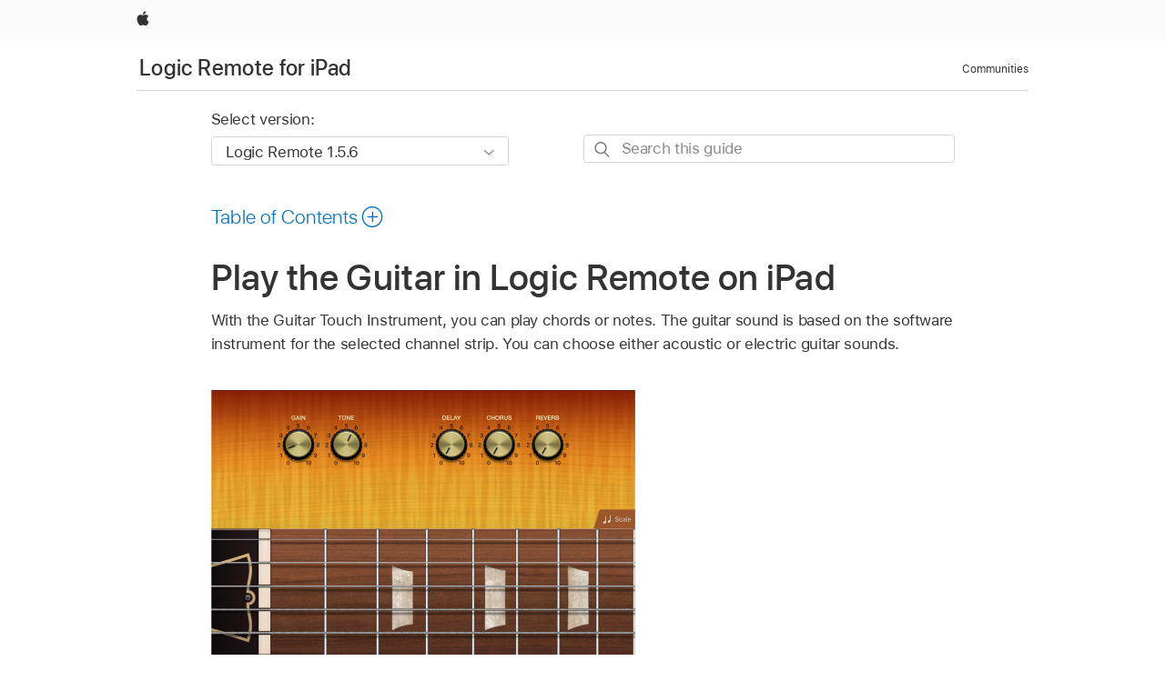

--- FILE ---
content_type: text/html;charset=utf-8
request_url: https://support.apple.com/en-is/guide/logicremote-logicpro-ipad/chs39282a88/ipados
body_size: 12703
content:

    
<!DOCTYPE html>
<html lang="en" prefix="og: http://ogp.me/ns#" dir=ltr>

<head>
	<meta name="viewport" content="width=device-width, initial-scale=1" />
	<meta http-equiv="content-type" content="text/html; charset=UTF-8" />
	<title lang="en">Play the Guitar in Logic Remote on iPad - Apple Support (IS)</title>
	<link rel="dns-prefetch" href="https://www.apple.com/" />
	<link rel="preconnect" href="https://www.apple.com/" crossorigin />
	<link rel="canonical" href="https://support.apple.com/en-is/guide/logicremote-logicpro-ipad/chs39282a88/ipados" />
	<link rel="apple-touch-icon" href="/favicon.ico">
    <link rel="icon" type="image/png" href="/favicon.ico">
	
	
		<meta name="description" content="In Logic Remote on iPad, play guitar single notes or chords, and control guitar sound settings." />
		<meta property="og:url" content="https://support.apple.com/en-is/guide/logicremote-logicpro-ipad/chs39282a88/ipados" />
		<meta property="og:title" content="Play the Guitar in Logic Remote on iPad" />
		<meta property="og:description" content="In Logic Remote on iPad, play guitar single notes or chords, and control guitar sound settings." />
		<meta property="og:site_name" content="Apple Support" />
		<meta property="og:locale" content="en_IS" />
		<meta property="og:type" content="article" />
		<meta name="ac-gn-search-field[locale]" content="en_IS" />
	

	
	
	
	
		<link rel="alternate" hreflang="en-ie" href="https://support.apple.com/en-ie/guide/logicremote-logicpro-ipad/chs39282a88/ipados">
	
		<link rel="alternate" hreflang="ar-kw" href="https://support.apple.com/ar-kw/guide/logicremote-logicpro-ipad/chs39282a88/ipados">
	
		<link rel="alternate" hreflang="en-il" href="https://support.apple.com/en-il/guide/logicremote-logicpro-ipad/chs39282a88/ipados">
	
		<link rel="alternate" hreflang="ms-my" href="https://support.apple.com/ms-my/guide/logicremote-logicpro-ipad/chs39282a88/ipados">
	
		<link rel="alternate" hreflang="en-in" href="https://support.apple.com/en-in/guide/logicremote-logicpro-ipad/chs39282a88/ipados">
	
		<link rel="alternate" hreflang="en-ae" href="https://support.apple.com/en-ae/guide/logicremote-logicpro-ipad/chs39282a88/ipados">
	
		<link rel="alternate" hreflang="en-za" href="https://support.apple.com/en-za/guide/logicremote-logicpro-ipad/chs39282a88/ipados">
	
		<link rel="alternate" hreflang="ta-in" href="https://support.apple.com/ta-in/guide/logicremote-logicpro-ipad/chs39282a88/ipados">
	
		<link rel="alternate" hreflang="no-no" href="https://support.apple.com/no-no/guide/logicremote-logicpro-ipad/chs39282a88/ipados">
	
		<link rel="alternate" hreflang="en-al" href="https://support.apple.com/en-al/guide/logicremote-logicpro-ipad/chs39282a88/ipados">
	
		<link rel="alternate" hreflang="en-is" href="https://support.apple.com/en-is/guide/logicremote-logicpro-ipad/chs39282a88/ipados">
	
		<link rel="alternate" hreflang="el-gr" href="https://support.apple.com/el-gr/guide/logicremote-logicpro-ipad/chs39282a88/ipados">
	
		<link rel="alternate" hreflang="en-am" href="https://support.apple.com/en-am/guide/logicremote-logicpro-ipad/chs39282a88/ipados">
	
		<link rel="alternate" hreflang="nl-nl" href="https://support.apple.com/nl-nl/guide/logicremote-logicpro-ipad/chs39282a88/ipados">
	
		<link rel="alternate" hreflang="en-au" href="https://support.apple.com/en-au/guide/logicremote-logicpro-ipad/chs39282a88/ipados">
	
		<link rel="alternate" hreflang="en-az" href="https://support.apple.com/en-az/guide/logicremote-logicpro-ipad/chs39282a88/ipados">
	
		<link rel="alternate" hreflang="or-in" href="https://support.apple.com/or-in/guide/logicremote-logicpro-ipad/chs39282a88/ipados">
	
		<link rel="alternate" hreflang="hu-hu" href="https://support.apple.com/hu-hu/guide/logicremote-logicpro-ipad/chs39282a88/ipados">
	
		<link rel="alternate" hreflang="ml-in" href="https://support.apple.com/ml-in/guide/logicremote-logicpro-ipad/chs39282a88/ipados">
	
		<link rel="alternate" hreflang="en-jo" href="https://support.apple.com/en-jo/guide/logicremote-logicpro-ipad/chs39282a88/ipados">
	
		<link rel="alternate" hreflang="en-bh" href="https://support.apple.com/en-bh/guide/logicremote-logicpro-ipad/chs39282a88/ipados">
	
		<link rel="alternate" hreflang="es-cl" href="https://support.apple.com/es-cl/guide/logicremote-logicpro-ipad/chs39282a88/ipados">
	
		<link rel="alternate" hreflang="fr-sn" href="https://support.apple.com/fr-sn/guide/logicremote-logicpro-ipad/chs39282a88/ipados">
	
		<link rel="alternate" hreflang="fr-ca" href="https://support.apple.com/fr-ca/guide/logicremote-logicpro-ipad/chs39282a88/ipados">
	
		<link rel="alternate" hreflang="es-co" href="https://support.apple.com/es-co/guide/logicremote-logicpro-ipad/chs39282a88/ipados">
	
		<link rel="alternate" hreflang="pl-pl" href="https://support.apple.com/pl-pl/guide/logicremote-logicpro-ipad/chs39282a88/ipados">
	
		<link rel="alternate" hreflang="en-bn" href="https://support.apple.com/en-bn/guide/logicremote-logicpro-ipad/chs39282a88/ipados">
	
		<link rel="alternate" hreflang="pt-pt" href="https://support.apple.com/pt-pt/guide/logicremote-logicpro-ipad/chs39282a88/ipados">
	
		<link rel="alternate" hreflang="en-sa" href="https://support.apple.com/en-sa/guide/logicremote-logicpro-ipad/chs39282a88/ipados">
	
		<link rel="alternate" hreflang="fr-be" href="https://support.apple.com/fr-be/guide/logicremote-logicpro-ipad/chs39282a88/ipados">
	
		<link rel="alternate" hreflang="ar-eg" href="https://support.apple.com/ar-eg/guide/logicremote-logicpro-ipad/chs39282a88/ipados">
	
		<link rel="alternate" hreflang="en-bw" href="https://support.apple.com/en-bw/guide/logicremote-logicpro-ipad/chs39282a88/ipados">
	
		<link rel="alternate" hreflang="en-sg" href="https://support.apple.com/en-sg/guide/logicremote-logicpro-ipad/chs39282a88/ipados">
	
		<link rel="alternate" hreflang="en-by" href="https://support.apple.com/en-by/guide/logicremote-logicpro-ipad/chs39282a88/ipados">
	
		<link rel="alternate" hreflang="en-ke" href="https://support.apple.com/en-ke/guide/logicremote-logicpro-ipad/chs39282a88/ipados">
	
		<link rel="alternate" hreflang="hr-hr" href="https://support.apple.com/hr-hr/guide/logicremote-logicpro-ipad/chs39282a88/ipados">
	
		<link rel="alternate" hreflang="en-om" href="https://support.apple.com/en-om/guide/logicremote-logicpro-ipad/chs39282a88/ipados">
	
		<link rel="alternate" hreflang="en-ge" href="https://support.apple.com/en-ge/guide/logicremote-logicpro-ipad/chs39282a88/ipados">
	
		<link rel="alternate" hreflang="zh-mo" href="https://support.apple.com/zh-mo/guide/logicremote-logicpro-ipad/chs39282a88/ipados">
	
		<link rel="alternate" hreflang="de-at" href="https://support.apple.com/de-at/guide/logicremote-logicpro-ipad/chs39282a88/ipados">
	
		<link rel="alternate" hreflang="en-gu" href="https://support.apple.com/en-gu/guide/logicremote-logicpro-ipad/chs39282a88/ipados">
	
		<link rel="alternate" hreflang="en-gw" href="https://support.apple.com/en-gw/guide/logicremote-logicpro-ipad/chs39282a88/ipados">
	
		<link rel="alternate" hreflang="fr-gn" href="https://support.apple.com/fr-gn/guide/logicremote-logicpro-ipad/chs39282a88/ipados">
	
		<link rel="alternate" hreflang="fr-gq" href="https://support.apple.com/fr-gq/guide/logicremote-logicpro-ipad/chs39282a88/ipados">
	
		<link rel="alternate" hreflang="cs-cz" href="https://support.apple.com/cs-cz/guide/logicremote-logicpro-ipad/chs39282a88/ipados">
	
		<link rel="alternate" hreflang="en-ph" href="https://support.apple.com/en-ph/guide/logicremote-logicpro-ipad/chs39282a88/ipados">
	
		<link rel="alternate" hreflang="zh-tw" href="https://support.apple.com/zh-tw/guide/logicremote-logicpro-ipad/chs39282a88/ipados">
	
		<link rel="alternate" hreflang="en-hk" href="https://support.apple.com/en-hk/guide/logicremote-logicpro-ipad/chs39282a88/ipados">
	
		<link rel="alternate" hreflang="ko-kr" href="https://support.apple.com/ko-kr/guide/logicremote-logicpro-ipad/chs39282a88/ipados">
	
		<link rel="alternate" hreflang="sk-sk" href="https://support.apple.com/sk-sk/guide/logicremote-logicpro-ipad/chs39282a88/ipados">
	
		<link rel="alternate" hreflang="ru-ru" href="https://support.apple.com/ru-ru/guide/logicremote-logicpro-ipad/chs39282a88/ipados">
	
		<link rel="alternate" hreflang="ar-om" href="https://support.apple.com/ar-om/guide/logicremote-logicpro-ipad/chs39282a88/ipados">
	
		<link rel="alternate" hreflang="en-qa" href="https://support.apple.com/en-qa/guide/logicremote-logicpro-ipad/chs39282a88/ipados">
	
		<link rel="alternate" hreflang="sv-se" href="https://support.apple.com/sv-se/guide/logicremote-logicpro-ipad/chs39282a88/ipados">
	
		<link rel="alternate" hreflang="mr-in" href="https://support.apple.com/mr-in/guide/logicremote-logicpro-ipad/chs39282a88/ipados">
	
		<link rel="alternate" hreflang="da-dk" href="https://support.apple.com/da-dk/guide/logicremote-logicpro-ipad/chs39282a88/ipados">
	
		<link rel="alternate" hreflang="uk-ua" href="https://support.apple.com/uk-ua/guide/logicremote-logicpro-ipad/chs39282a88/ipados">
	
		<link rel="alternate" hreflang="en-us" href="https://support.apple.com/guide/logicremote-logicpro-ipad/chs39282a88/ipados">
	
		<link rel="alternate" hreflang="en-mk" href="https://support.apple.com/en-mk/guide/logicremote-logicpro-ipad/chs39282a88/ipados">
	
		<link rel="alternate" hreflang="en-mn" href="https://support.apple.com/en-mn/guide/logicremote-logicpro-ipad/chs39282a88/ipados">
	
		<link rel="alternate" hreflang="gu-in" href="https://support.apple.com/gu-in/guide/logicremote-logicpro-ipad/chs39282a88/ipados">
	
		<link rel="alternate" hreflang="en-eg" href="https://support.apple.com/en-eg/guide/logicremote-logicpro-ipad/chs39282a88/ipados">
	
		<link rel="alternate" hreflang="en-mo" href="https://support.apple.com/en-mo/guide/logicremote-logicpro-ipad/chs39282a88/ipados">
	
		<link rel="alternate" hreflang="en-uz" href="https://support.apple.com/en-uz/guide/logicremote-logicpro-ipad/chs39282a88/ipados">
	
		<link rel="alternate" hreflang="fr-ne" href="https://support.apple.com/fr-ne/guide/logicremote-logicpro-ipad/chs39282a88/ipados">
	
		<link rel="alternate" hreflang="en-mt" href="https://support.apple.com/en-mt/guide/logicremote-logicpro-ipad/chs39282a88/ipados">
	
		<link rel="alternate" hreflang="nl-be" href="https://support.apple.com/nl-be/guide/logicremote-logicpro-ipad/chs39282a88/ipados">
	
		<link rel="alternate" hreflang="zh-cn" href="https://support.apple.com/zh-cn/guide/logicremote-logicpro-ipad/chs39282a88/ipados">
	
		<link rel="alternate" hreflang="te-in" href="https://support.apple.com/te-in/guide/logicremote-logicpro-ipad/chs39282a88/ipados">
	
		<link rel="alternate" hreflang="en-mz" href="https://support.apple.com/en-mz/guide/logicremote-logicpro-ipad/chs39282a88/ipados">
	
		<link rel="alternate" hreflang="fr-ml" href="https://support.apple.com/fr-ml/guide/logicremote-logicpro-ipad/chs39282a88/ipados">
	
		<link rel="alternate" hreflang="en-my" href="https://support.apple.com/en-my/guide/logicremote-logicpro-ipad/chs39282a88/ipados">
	
		<link rel="alternate" hreflang="hi-in" href="https://support.apple.com/hi-in/guide/logicremote-logicpro-ipad/chs39282a88/ipados">
	
		<link rel="alternate" hreflang="fr-mu" href="https://support.apple.com/fr-mu/guide/logicremote-logicpro-ipad/chs39282a88/ipados">
	
		<link rel="alternate" hreflang="en-ng" href="https://support.apple.com/en-ng/guide/logicremote-logicpro-ipad/chs39282a88/ipados">
	
		<link rel="alternate" hreflang="el-cy" href="https://support.apple.com/el-cy/guide/logicremote-logicpro-ipad/chs39282a88/ipados">
	
		<link rel="alternate" hreflang="en-vn" href="https://support.apple.com/en-vn/guide/logicremote-logicpro-ipad/chs39282a88/ipados">
	
		<link rel="alternate" hreflang="ja-jp" href="https://support.apple.com/ja-jp/guide/logicremote-logicpro-ipad/chs39282a88/ipados">
	
		<link rel="alternate" hreflang="de-ch" href="https://support.apple.com/de-ch/guide/logicremote-logicpro-ipad/chs39282a88/ipados">
	
		<link rel="alternate" hreflang="ar-qa" href="https://support.apple.com/ar-qa/guide/logicremote-logicpro-ipad/chs39282a88/ipados">
	
		<link rel="alternate" hreflang="en-nz" href="https://support.apple.com/en-nz/guide/logicremote-logicpro-ipad/chs39282a88/ipados">
	
		<link rel="alternate" hreflang="ro-ro" href="https://support.apple.com/ro-ro/guide/logicremote-logicpro-ipad/chs39282a88/ipados">
	
		<link rel="alternate" hreflang="it-ch" href="https://support.apple.com/it-ch/guide/logicremote-logicpro-ipad/chs39282a88/ipados">
	
		<link rel="alternate" hreflang="tr-tr" href="https://support.apple.com/tr-tr/guide/logicremote-logicpro-ipad/chs39282a88/ipados">
	
		<link rel="alternate" hreflang="fr-fr" href="https://support.apple.com/fr-fr/guide/logicremote-logicpro-ipad/chs39282a88/ipados">
	
		<link rel="alternate" hreflang="vi-vn" href="https://support.apple.com/vi-vn/guide/logicremote-logicpro-ipad/chs39282a88/ipados">
	
		<link rel="alternate" hreflang="en-gb" href="https://support.apple.com/en-gb/guide/logicremote-logicpro-ipad/chs39282a88/ipados">
	
		<link rel="alternate" hreflang="fi-fi" href="https://support.apple.com/fi-fi/guide/logicremote-logicpro-ipad/chs39282a88/ipados">
	
		<link rel="alternate" hreflang="en-kg" href="https://support.apple.com/en-kg/guide/logicremote-logicpro-ipad/chs39282a88/ipados">
	
		<link rel="alternate" hreflang="en-ca" href="https://support.apple.com/en-ca/guide/logicremote-logicpro-ipad/chs39282a88/ipados">
	
		<link rel="alternate" hreflang="fr-tn" href="https://support.apple.com/fr-tn/guide/logicremote-logicpro-ipad/chs39282a88/ipados">
	
		<link rel="alternate" hreflang="ar-ae" href="https://support.apple.com/ar-ae/guide/logicremote-logicpro-ipad/chs39282a88/ipados">
	
		<link rel="alternate" hreflang="bn-in" href="https://support.apple.com/bn-in/guide/logicremote-logicpro-ipad/chs39282a88/ipados">
	
		<link rel="alternate" hreflang="en-kw" href="https://support.apple.com/en-kw/guide/logicremote-logicpro-ipad/chs39282a88/ipados">
	
		<link rel="alternate" hreflang="en-kz" href="https://support.apple.com/en-kz/guide/logicremote-logicpro-ipad/chs39282a88/ipados">
	
		<link rel="alternate" hreflang="fr-cf" href="https://support.apple.com/fr-cf/guide/logicremote-logicpro-ipad/chs39282a88/ipados">
	
		<link rel="alternate" hreflang="fr-ci" href="https://support.apple.com/fr-ci/guide/logicremote-logicpro-ipad/chs39282a88/ipados">
	
		<link rel="alternate" hreflang="pa-in" href="https://support.apple.com/pa-in/guide/logicremote-logicpro-ipad/chs39282a88/ipados">
	
		<link rel="alternate" hreflang="fr-ch" href="https://support.apple.com/fr-ch/guide/logicremote-logicpro-ipad/chs39282a88/ipados">
	
		<link rel="alternate" hreflang="kn-in" href="https://support.apple.com/kn-in/guide/logicremote-logicpro-ipad/chs39282a88/ipados">
	
		<link rel="alternate" hreflang="es-us" href="https://support.apple.com/es-us/guide/logicremote-logicpro-ipad/chs39282a88/ipados">
	
		<link rel="alternate" hreflang="fr-cm" href="https://support.apple.com/fr-cm/guide/logicremote-logicpro-ipad/chs39282a88/ipados">
	
		<link rel="alternate" hreflang="en-lb" href="https://support.apple.com/en-lb/guide/logicremote-logicpro-ipad/chs39282a88/ipados">
	
		<link rel="alternate" hreflang="en-tj" href="https://support.apple.com/en-tj/guide/logicremote-logicpro-ipad/chs39282a88/ipados">
	
		<link rel="alternate" hreflang="en-tm" href="https://support.apple.com/en-tm/guide/logicremote-logicpro-ipad/chs39282a88/ipados">
	
		<link rel="alternate" hreflang="ar-sa" href="https://support.apple.com/ar-sa/guide/logicremote-logicpro-ipad/chs39282a88/ipados">
	
		<link rel="alternate" hreflang="ca-es" href="https://support.apple.com/ca-es/guide/logicremote-logicpro-ipad/chs39282a88/ipados">
	
		<link rel="alternate" hreflang="de-de" href="https://support.apple.com/de-de/guide/logicremote-logicpro-ipad/chs39282a88/ipados">
	
		<link rel="alternate" hreflang="en-lk" href="https://support.apple.com/en-lk/guide/logicremote-logicpro-ipad/chs39282a88/ipados">
	
		<link rel="alternate" hreflang="fr-ma" href="https://support.apple.com/fr-ma/guide/logicremote-logicpro-ipad/chs39282a88/ipados">
	
		<link rel="alternate" hreflang="zh-hk" href="https://support.apple.com/zh-hk/guide/logicremote-logicpro-ipad/chs39282a88/ipados">
	
		<link rel="alternate" hreflang="pt-br" href="https://support.apple.com/pt-br/guide/logicremote-logicpro-ipad/chs39282a88/ipados">
	
		<link rel="alternate" hreflang="de-li" href="https://support.apple.com/de-li/guide/logicremote-logicpro-ipad/chs39282a88/ipados">
	
		<link rel="alternate" hreflang="es-es" href="https://support.apple.com/es-es/guide/logicremote-logicpro-ipad/chs39282a88/ipados">
	
		<link rel="alternate" hreflang="ar-bh" href="https://support.apple.com/ar-bh/guide/logicremote-logicpro-ipad/chs39282a88/ipados">
	
		<link rel="alternate" hreflang="fr-mg" href="https://support.apple.com/fr-mg/guide/logicremote-logicpro-ipad/chs39282a88/ipados">
	
		<link rel="alternate" hreflang="ar-jo" href="https://support.apple.com/ar-jo/guide/logicremote-logicpro-ipad/chs39282a88/ipados">
	
		<link rel="alternate" hreflang="es-mx" href="https://support.apple.com/es-mx/guide/logicremote-logicpro-ipad/chs39282a88/ipados">
	
		<link rel="alternate" hreflang="it-it" href="https://support.apple.com/it-it/guide/logicremote-logicpro-ipad/chs39282a88/ipados">
	
		<link rel="alternate" hreflang="ur-in" href="https://support.apple.com/ur-in/guide/logicremote-logicpro-ipad/chs39282a88/ipados">
	
		<link rel="alternate" hreflang="id-id" href="https://support.apple.com/id-id/guide/logicremote-logicpro-ipad/chs39282a88/ipados">
	
		<link rel="alternate" hreflang="de-lu" href="https://support.apple.com/de-lu/guide/logicremote-logicpro-ipad/chs39282a88/ipados">
	
		<link rel="alternate" hreflang="en-md" href="https://support.apple.com/en-md/guide/logicremote-logicpro-ipad/chs39282a88/ipados">
	
		<link rel="alternate" hreflang="fr-lu" href="https://support.apple.com/fr-lu/guide/logicremote-logicpro-ipad/chs39282a88/ipados">
	
		<link rel="alternate" hreflang="en-me" href="https://support.apple.com/en-me/guide/logicremote-logicpro-ipad/chs39282a88/ipados">
	
		<link rel="alternate" hreflang="th-th" href="https://support.apple.com/th-th/guide/logicremote-logicpro-ipad/chs39282a88/ipados">
	

		<link rel="preload" as="style" href="/clientside/build/apd-sasskit.built.css" onload="this.onload=null;this.rel='stylesheet'">
		<noscript>
			<link rel="stylesheet" href="/clientside/build/apd-sasskit.built.css" type="text/css" />
		</noscript>

		
			<link rel="preload" as="style" href="/clientside/build/app-apd.css" onload="this.onload=null;this.rel='stylesheet'">
			<noscript>
				<link rel="stylesheet" href="/clientside/build/app-apd.css" type="text/css" />
			</noscript>
    	

	
    <link rel="preload" as="style"
        href="//www.apple.com/wss/fonts?families=SF+Pro,v1:200,300,400,500,600|SF+Pro+Icons,v1"
        onload="this.onload=null;this.rel='stylesheet'">
    <noscript>
        <link rel="stylesheet" href="//www.apple.com/wss/fonts?families=SF+Pro,v1:200,300,400,500,600|SF+Pro+Icons,v1" type="text/css" />
    </noscript>


	<script>
 
    var _applemd = {
        page: {
            
            site_section: "kb",
            
            content_type: "bk",
            info_type: "",
            topics: "",
            in_house: "",
            locale: "en-is",
            
                content_template: "topic",
            
            friendly_content: {
                title: `Logic Remote for iPad`,
                publish_date: "11132024",
                
                    topic_id:   "CHS39282A88",
                    article_id        :   "BK_66B981703FE5687238034A08B14589E9_CHS39282A88",
                    product_version   :   "logicremote-logicpro-ipad, 1.5.6",
                    os_version        :   "Logic Remote 1.5.6, 18.0",
                    article_version   :   "1"
                
            },
            
            
        },
        
            product: "logicremote-logicpro-ipad"
        
    };
    const isMobilePlayer = /iPhone|iPod|Android/i.test(navigator.userAgent);
    

</script>

	
	<script>
		var data = {	
			showHelpFulfeedBack: true,
			id: "BK_66B981703FE5687238034A08B14589E9_CHS39282A88",
			locale: "en_US",
			podCookie: "is~en",
			source : "",
			isSecureEnv: false,
			dtmPageSource: "topic",
			domain: "support.apple.com",
			isNeighborJsEnabled: true,
            dtmPageName: "acs.pageload"
		}
		window.appState = JSON.stringify(data);
	</script>
	 
		<script src="/clientside/build/nn.js" type="text/javascript" charset="utf-8"></script>
<script>
    
     var neighborInitData = {
        appDataSchemaVersion: '1.0.0',
        webVitalDataThrottlingPercentage: 100,
        reportThrottledWebVitalDataTypes: ['system:dom-content-loaded', 'system:load', 'system:unfocus', 'system:focus', 'system:unload', 'system:page-hide', 'system:visibility-change-visible', 'system:visibility-change-hidden', 'system:event', 'app:load', 'app:unload', 'app:event'],
        trackMarcomSearch: true,
        trackSurvey: true,
        
        endpoint: 'https://supportmetrics.apple.com/content/services/stats'
    }
</script>

	



</head>


	<body dir="ltr" data-istaskopen="false" lang="en" class="ac-gn-current-support no-js AppleTopic apd-topic" data-designversion="2" itemscope
		itemtype="https://schema.org/TechArticle">

    
	
		





		 <link
  rel="stylesheet"
  type="text/css"
  href="https://www.apple.com/api-www/global-elements/global-header/v1/assets/globalheader.css"
/>
<div id="globalheader" class="globalnav-scrim globalheader-light">
  <nav
    id="globalnav"
    lang="en_IS"
    dir="ltr"
    aria-label="Global"
    data-analytics-element-engagement-start="globalnav:onFlyoutOpen"
    data-analytics-element-engagement-end="globalnav:onFlyoutClose"
    data-store-api="https://www.apple.com/[storefront]/shop/bag/status"
    data-analytics-activitymap-region-id="global nav"
    data-analytics-region="global nav"
    class="globalnav no-js"
  >
    <div class="globalnav-content">
      <ul
        id="globalnav-list"
        class="globalnav-list"
        aria-labelledby="globalnav-menutrigger-button"
      >
        <li
          data-analytics-element-engagement="globalnav hover - apple"
          class="globalnav-item globalnav-item-apple"
        >
          <a
            href="https://www.apple.com/"
            data-globalnav-item-name="apple"
            data-analytics-title="apple home"
            aria-label="Apple"
            class="globalnav-link globalnav-link-apple"
          >
            <span class="globalnav-image-regular globalnav-link-image">
              <svg
                height="44"
                viewBox="0 0 14 44"
                width="14"
                xmlns="http://www.w3.org/2000/svg"
              >
                <path
                  d="m13.0729 17.6825a3.61 3.61 0 0 0 -1.7248 3.0365 3.5132 3.5132 0 0 0 2.1379 3.2223 8.394 8.394 0 0 1 -1.0948 2.2618c-.6816.9812-1.3943 1.9623-2.4787 1.9623s-1.3633-.63-2.613-.63c-1.2187 0-1.6525.6507-2.644.6507s-1.6834-.9089-2.4787-2.0243a9.7842 9.7842 0 0 1 -1.6628-5.2776c0-3.0984 2.014-4.7405 3.9969-4.7405 1.0535 0 1.9314.6919 2.5924.6919.63 0 1.6112-.7333 2.8092-.7333a3.7579 3.7579 0 0 1 3.1604 1.5802zm-3.7284-2.8918a3.5615 3.5615 0 0 0 .8469-2.22 1.5353 1.5353 0 0 0 -.031-.32 3.5686 3.5686 0 0 0 -2.3445 1.2084 3.4629 3.4629 0 0 0 -.8779 2.1585 1.419 1.419 0 0 0 .031.2892 1.19 1.19 0 0 0 .2169.0207 3.0935 3.0935 0 0 0 2.1586-1.1368z"
                ></path>
              </svg>
            </span>
            <span class="globalnav-image-compact globalnav-link-image">
              <svg
                height="48"
                viewBox="0 0 17 48"
                width="17"
                xmlns="http://www.w3.org/2000/svg"
              >
                <path
                  d="m15.5752 19.0792a4.2055 4.2055 0 0 0 -2.01 3.5376 4.0931 4.0931 0 0 0 2.4908 3.7542 9.7779 9.7779 0 0 1 -1.2755 2.6351c-.7941 1.1431-1.6244 2.2862-2.8878 2.2862s-1.5883-.734-3.0443-.734c-1.42 0-1.9252.7581-3.08.7581s-1.9611-1.0589-2.8876-2.3584a11.3987 11.3987 0 0 1 -1.9373-6.1487c0-3.61 2.3464-5.523 4.6566-5.523 1.2274 0 2.25.8062 3.02.8062.734 0 1.8771-.8543 3.2729-.8543a4.3778 4.3778 0 0 1 3.6822 1.841zm-6.8586-2.0456a1.3865 1.3865 0 0 1 -.2527-.024 1.6557 1.6557 0 0 1 -.0361-.337 4.0341 4.0341 0 0 1 1.0228-2.5148 4.1571 4.1571 0 0 1 2.7314-1.4078 1.7815 1.7815 0 0 1 .0361.373 4.1487 4.1487 0 0 1 -.9867 2.587 3.6039 3.6039 0 0 1 -2.5148 1.3236z"
                ></path>
              </svg>
            </span>
            <span class="globalnav-link-text">
              Apple
            </span>
          </a>
        </li>
      </ul>
    </div>
  </nav>
  <div id="globalnav-curtain" class="globalnav-curtain"></div>
  <div id="globalnav-placeholder" class="globalnav-placeholder"></div>
</div> 
		<div id="arabic-localnav">
  <input type='checkbox' id='localnav-menustate' class='localnav-menustate' />
    <nav
      id='localnav-pattern'
      class='localnav'
      data-sticky
      aria-label='Local Navigation'
    >
      <div class='localnav-wrapper' role='presentation'>
        <div class='localnav-background'></div>
        <div class='localnav-content' role='presentation'>
            <span class='localnav-title'>
            <a
              href='https://support.apple.com/en-is/guide/logicremote-logicpro-ipad/welcome/ipados'
              data-ss-analytics-link-component_name='support'
              data-ss-analytics-link-component_type='local nav'
              data-ss-analytics-link-text='Logic Remote for iPad'
              data-ss-analytics-link-url='https://support.apple.com/en-is/guide/logicremote-logicpro-ipad/welcome/ipados'
              data-ss-analytics-event='acs.link_click'
            >Logic Remote for iPad</a>
          </span>
          
          <div class='localnav-menu' role='presentation'>
            <a 
              href="#localnav-menustate" role="button"
              class='localnav-menucta-anchor localnav-menucta-anchor-open'
              id='localnav-menustate-open'
            >
              <span class='localnav-menucta-anchor-label'>
              Open Menu
              </span>
            </a>
            <a 
              href='#localnav-menustate' role="button"
              class='localnav-menucta-anchor localnav-menucta-anchor-close'
              id='localnav-menustate-close'
            >
              <span class='localnav-menucta-anchor-label'>
              Close Menu
              </span>
            </a>
            <div class='localnav-menu-tray' role='presentation'>
              <ul class='localnav-menu-items'>
                <li class='localnav-menu-item'>
                  <a
                    href='https://discussions.apple.com/welcome'
                    class='localnav-menu-link'
                    data-ss-analytics-link-component_name='support'
                    data-ss-analytics-link-component_type='local nav'
                    data-ss-analytics-link-text='Communities'
                    data-ss-analytics-link-url='https://discussions.apple.com/welcome'
                    data-ss-analytics-event='acs.link_click'
                  > Communities</a>
                </li>
              </ul>
            </div>
            <div class='localnav-actions'>
              <div class='localnav-action localnav-action-menucta' aria-hidden='true'>
                <label for='localnav-menustate' class='localnav-menucta'>
                  <span class='localnav-menucta-chevron' ></span>
                </label>
              </div>
            </div>
          </div>
        </div>
      </div>
    </nav>
    <label id='localnav-curtain' class='localnav-curtain' htmlFor='localnav-menustate' ></label>
  </div>

	
	
		<div class='main' role='main' dir=ltr id="arabic">
			
				
					<section class='book topic-search'>
						
<div id='book-version' class='book-version-name'>
	<section class='nojs-version-name' id='nojs-version-name'>
		
		<div class='nojs-version-name-links'>
				<a href='https://support.apple.com/en-is/guide/logicremote-logicpro-ipad/chs39282a88/1.5.6/ipados/18.0'> Logic Remote 1.5.6 </a>
		</div>
		
		<div class='nojs-version-name-links'>
				<a href='https://support.apple.com/en-is/guide/logicremote-logicpro-ipad/chs39282a88/1.5.4/ipados/17.0'> Logic Remote 1.5.4 </a>
		</div>
		
		<div class='nojs-version-name-links'>
				<a href='https://support.apple.com/en-is/guide/logicremote-logicpro-ipad/chs39282a88/1.5.3/ipados/14.5'> Logic Remote 1.5.3 </a>
		</div>
		
		<div class='nojs-version-name-links'>
				<a href='https://support.apple.com/en-is/guide/logicremote-logicpro-ipad/chs39282a88/1.5/ipados/14.0'> Logic Remote 1.5.2 </a>
		</div>
		
		<div class='nojs-version-name-links'>
				<a href='https://support.apple.com/en-is/guide/logicremote-logicpro-ipad/chs39282a88/1.5/ipados/13.4'> Logic Remote 1.5 </a>
		</div>
		
	</section>

	<section class='book book-version'>
      <label class='form-block-label' for='version-dropdown'>
		  Select version:
      </label>

      <div class='form-element'>
        <select
          class='form-dropdown'
          id='version-dropdown'
          aria-describedby='helpText'
          data-ignore-tracking='true'>
          	
			  <option
					selected
					data-ss-analytics-link-component_name='version'
					data-ss-analytics-link-component_type='select'
					data-ss-analytics-event="acs.link_click"
					data-ss-analytics-link-text="Logic Remote 1.5.6"
					data-direct-url='https://support.apple.com/en-is/guide/logicremote-logicpro-ipad/chs39282a88/1.5.6/ipados/18.0'
					data-ss-analytics-link-url='https://support.apple.com/en-is/guide/logicremote-logicpro-ipad/chs39282a88/1.5.6/ipados/18.0'
				>
					Logic Remote 1.5.6
				</option>
		  	
			  <option
					
					data-ss-analytics-link-component_name='version'
					data-ss-analytics-link-component_type='select'
					data-ss-analytics-event="acs.link_click"
					data-ss-analytics-link-text="Logic Remote 1.5.4"
					data-direct-url='https://support.apple.com/en-is/guide/logicremote-logicpro-ipad/chs39282a88/1.5.4/ipados/17.0'
					data-ss-analytics-link-url='https://support.apple.com/en-is/guide/logicremote-logicpro-ipad/chs39282a88/1.5.4/ipados/17.0'
				>
					Logic Remote 1.5.4
				</option>
		  	
			  <option
					
					data-ss-analytics-link-component_name='version'
					data-ss-analytics-link-component_type='select'
					data-ss-analytics-event="acs.link_click"
					data-ss-analytics-link-text="Logic Remote 1.5.3"
					data-direct-url='https://support.apple.com/en-is/guide/logicremote-logicpro-ipad/chs39282a88/1.5.3/ipados/14.5'
					data-ss-analytics-link-url='https://support.apple.com/en-is/guide/logicremote-logicpro-ipad/chs39282a88/1.5.3/ipados/14.5'
				>
					Logic Remote 1.5.3
				</option>
		  	
			  <option
					
					data-ss-analytics-link-component_name='version'
					data-ss-analytics-link-component_type='select'
					data-ss-analytics-event="acs.link_click"
					data-ss-analytics-link-text="Logic Remote 1.5.2"
					data-direct-url='https://support.apple.com/en-is/guide/logicremote-logicpro-ipad/chs39282a88/1.5/ipados/14.0'
					data-ss-analytics-link-url='https://support.apple.com/en-is/guide/logicremote-logicpro-ipad/chs39282a88/1.5/ipados/14.0'
				>
					Logic Remote 1.5.2
				</option>
		  	
			  <option
					
					data-ss-analytics-link-component_name='version'
					data-ss-analytics-link-component_type='select'
					data-ss-analytics-event="acs.link_click"
					data-ss-analytics-link-text="Logic Remote 1.5"
					data-direct-url='https://support.apple.com/en-is/guide/logicremote-logicpro-ipad/chs39282a88/1.5/ipados/13.4'
					data-ss-analytics-link-url='https://support.apple.com/en-is/guide/logicremote-logicpro-ipad/chs39282a88/1.5/ipados/13.4'
				>
					Logic Remote 1.5
				</option>
		  	
        </select>
        <span class='form-icon icon icon-chevrondown' aria-hidden='true' ></span>
      </div>
      <div id='helpText' class='none'>Modifying this control will update this page automatically</div>
    </section>

</div>


						<div id='searchBar-container'>
							<section class="as-search">
  <div class="as-search-content">
    <div class="row">
      
      <form
        action="/kb/index"
        method="get"
        id="as-search-form"
        aria-label="Logic Remote for iPad"
        class="as-search-form"
        data-suggestions-endpoint="https://www.apple.com/search-services/suggestions/"
        data-no-results-hint-text="Hit enter to search"
        data-quick-links-heading="Quick Links"
        data-suggested-results-heading="Suggested Searches"
        onsubmit="return false;"
      >
      
        <input type="hidden" name="page" value="search" />
        <input type="hidden" name="src" id="src" value="support_book_topic" />
        <input
          type="hidden"
          name="locale"
          id="as-search-locale"
          value="en_IS"
        />
        
        
          <input type="hidden" name="bookid" value="66b981703fe5687238034a08b14589e9" />
          <input type="hidden" name="rurl" value="https://support.apple.com/en-is/guide/logicremote-logicpro-ipad/chs39282a88/ipados" />
          <input type="hidden" name="title" value="Logic Remote for iPad" />
        
        <label for="as-search-input" class="hidden">
          Search this guide
        </label>
         
          <input
                 autocomplete="off"
                 class="as-search-form-input"
                 id="as-search-input"
                 placeholder="Search this guide"
                 name="query"
                 spellcheck="false"
                 type="text"
                 value=""
         />
        <button
          class="as-search-form-submit"
          type="submit"
          aria-label="Submit Search"
        >
        </button>
        <button id="as-search-close" class="as-search-form-reset" type="reset">
          <span class="hidden">
              Clear Search
          </span>
        </button>
        
        
        </form>
      
    </div>

    <div class="row">
					<div class="as-search-suggestions " id="as-search-suggestions-wrapper" aria-expanded="false">
						<span role="status" class="hidden" aria-live="polite"></span>
						<section class="as-search-results-section as-search-results-section-quicklinks">
						<!-- handlebar template goes here-->
						</section>
						<section class="as-search-results-section-divider-space">
						<!-- handlebar template goes here-->
						</section>
						<section class=" as-search-results-section as-search-results-section-suggestions">
						<!-- handlebar template goes here-->
						</section>
						<section class="as-search-results-section-no-results">
						<!-- handlebar template goes here-->
						</section>
					</div>
				</div>
  </div>
</section>
						</div>
					</section>
				
			
			<div id="toc-section-wrapper">
				


<div id="toc-container" class="toc-container">
  
    <div class="book book-toc" id="toc-title-link">
  <a
    href="https://support.apple.com/en-is/guide/logicremote-logicpro-ipad/toc"
    id="toc-link"
    class="icon icon-after icon-pluscircle toggle-toc"
    role="button"
    data-ss-analytics-link-component_name="table of contents"
    data-ss-analytics-link-component_type="toc"
    data-ss-analytics-link-text="launch=table of contents"
    data-ss-analytics-event="acs.link_click"
  >
    <span class="toc-link-text">Table of Contents</span>
  </a>
</div>
  
</div>


			</div>
            
			<div id='toc-hidden-content'>
				<div id="modal-toc-container" class="modal-content">
    <h2 id='modal-heading' class="modal-heading">Logic Remote for iPad</h2>
    <ul class='toc hasIcons'>
		    

    <li>
        <a
            data-ss-analytics-link-component_name='Logic Remote for iPad'
            data-ss-analytics-link-component_type='toc list'
            data-ss-analytics-link-text='Welcome'
            class='toc-item'
            data-ss-analytics-link-url='https://support.apple.com/en-is/guide/logicremote-logicpro-ipad/welcome/ipados'
            data-ajax-endpoint='https://support.apple.com/en-is/guide/logicremote-logicpro-ipad/welcome/ipados'
            data-ss-analytics-event="acs.link_click"
            href='https://support.apple.com/en-is/guide/logicremote-logicpro-ipad/welcome/ipados'
            id='toc-item-LGCPE355F8BE'
            data-tocid='LGCPE355F8BE'
            
        >
            <span class='name'>Welcome</span>
        </a>
    </li>



    <li>
        <a
            data-ss-analytics-link-component_name='Logic Remote for iPad'
            data-ss-analytics-link-component_type='toc list'
            data-ss-analytics-link-text='Get started'
            class='toc-item'
            data-ss-analytics-link-url='https://support.apple.com/en-is/guide/logicremote-logicpro-ipad/chsff8c943/ipados'
            data-ajax-endpoint='https://support.apple.com/en-is/guide/logicremote-logicpro-ipad/chsff8c943/ipados'
            data-ss-analytics-event="acs.link_click"
            href='https://support.apple.com/en-is/guide/logicremote-logicpro-ipad/chsff8c943/ipados'
            id='toc-item-CHSFF8C943'
            data-tocid='CHSFF8C943'
            
        >
            <span class='name'>Get started</span>
        </a>
    </li>



    <li>
        <a
            data-ss-analytics-link-component_name='Logic Remote for iPad'
            data-ss-analytics-link-component_type='toc list'
            data-ss-analytics-link-text='Connect Logic Remote'
            class='toc-item'
            data-ss-analytics-link-url='https://support.apple.com/en-is/guide/logicremote-logicpro-ipad/chsa0054e974/ipados'
            data-ajax-endpoint='https://support.apple.com/en-is/guide/logicremote-logicpro-ipad/chsa0054e974/ipados'
            data-ss-analytics-event="acs.link_click"
            href='https://support.apple.com/en-is/guide/logicremote-logicpro-ipad/chsa0054e974/ipados'
            id='toc-item-CHSA0054E974'
            data-tocid='CHSA0054E974'
            
        >
            <span class='name'>Connect Logic Remote</span>
        </a>
    </li>



    <li>
        <button
        class='section'
        data-ss-analytics-link-component_name='Logic Remote for iPad'
        data-ss-analytics-link-component_type='toc list'
        data-ss-analytics-link-text='Use the control bar in Logic Remote'
        data-ss-analytics-event="acs.link_click"
        
        aria-expanded='false'
        
        aria-controls='node-children-CHS34D584B1D'
        onClick=''
        >
            <span class='name'>Use the control bar in Logic Remote</span>
        </button>
        <ul id='node-children-CHS34D584B1D' class='non-leaf-node-children'>
			    

    <li>
        <a
            data-ss-analytics-link-component_name='Logic Remote for iPad'
            data-ss-analytics-link-component_type='toc list'
            data-ss-analytics-link-text='Control bar overview'
            class='toc-item'
            data-ss-analytics-link-url='https://support.apple.com/en-is/guide/logicremote-logicpro-ipad/chs60f9de4ad/ipados'
            data-ajax-endpoint='https://support.apple.com/en-is/guide/logicremote-logicpro-ipad/chs60f9de4ad/ipados'
            data-ss-analytics-event="acs.link_click"
            href='https://support.apple.com/en-is/guide/logicremote-logicpro-ipad/chs60f9de4ad/ipados'
            id='toc-item-CHS60F9DE4AD'
            data-tocid='CHS60F9DE4AD'
            
        >
            <span class='name'>Control bar overview</span>
        </a>
    </li>



    <li>
        <a
            data-ss-analytics-link-component_name='Logic Remote for iPad'
            data-ss-analytics-link-component_type='toc list'
            data-ss-analytics-link-text='Switch between views'
            class='toc-item'
            data-ss-analytics-link-url='https://support.apple.com/en-is/guide/logicremote-logicpro-ipad/chsfada88fd1/ipados'
            data-ajax-endpoint='https://support.apple.com/en-is/guide/logicremote-logicpro-ipad/chsfada88fd1/ipados'
            data-ss-analytics-event="acs.link_click"
            href='https://support.apple.com/en-is/guide/logicremote-logicpro-ipad/chsfada88fd1/ipados'
            id='toc-item-CHSFADA88FD1'
            data-tocid='CHSFADA88FD1'
            
        >
            <span class='name'>Switch between views</span>
        </a>
    </li>



    <li>
        <a
            data-ss-analytics-link-component_name='Logic Remote for iPad'
            data-ss-analytics-link-component_type='toc list'
            data-ss-analytics-link-text='Play and navigate projects'
            class='toc-item'
            data-ss-analytics-link-url='https://support.apple.com/en-is/guide/logicremote-logicpro-ipad/chsfb3c6aa82/ipados'
            data-ajax-endpoint='https://support.apple.com/en-is/guide/logicremote-logicpro-ipad/chsfb3c6aa82/ipados'
            data-ss-analytics-event="acs.link_click"
            href='https://support.apple.com/en-is/guide/logicremote-logicpro-ipad/chsfb3c6aa82/ipados'
            id='toc-item-CHSFB3C6AA82'
            data-tocid='CHSFB3C6AA82'
            
        >
            <span class='name'>Play and navigate projects</span>
        </a>
    </li>



    <li>
        <a
            data-ss-analytics-link-component_name='Logic Remote for iPad'
            data-ss-analytics-link-component_type='toc list'
            data-ss-analytics-link-text='Record to a track'
            class='toc-item'
            data-ss-analytics-link-url='https://support.apple.com/en-is/guide/logicremote-logicpro-ipad/chs2d254df45/ipados'
            data-ajax-endpoint='https://support.apple.com/en-is/guide/logicremote-logicpro-ipad/chs2d254df45/ipados'
            data-ss-analytics-event="acs.link_click"
            href='https://support.apple.com/en-is/guide/logicremote-logicpro-ipad/chs2d254df45/ipados'
            id='toc-item-CHS2D254DF45'
            data-tocid='CHS2D254DF45'
            
        >
            <span class='name'>Record to a track</span>
        </a>
    </li>



    <li>
        <a
            data-ss-analytics-link-component_name='Logic Remote for iPad'
            data-ss-analytics-link-component_type='toc list'
            data-ss-analytics-link-text='Use the cycle area'
            class='toc-item'
            data-ss-analytics-link-url='https://support.apple.com/en-is/guide/logicremote-logicpro-ipad/chs43c5af25c/ipados'
            data-ajax-endpoint='https://support.apple.com/en-is/guide/logicremote-logicpro-ipad/chs43c5af25c/ipados'
            data-ss-analytics-event="acs.link_click"
            href='https://support.apple.com/en-is/guide/logicremote-logicpro-ipad/chs43c5af25c/ipados'
            id='toc-item-CHS43C5AF25C'
            data-tocid='CHS43C5AF25C'
            
        >
            <span class='name'>Use the cycle area</span>
        </a>
    </li>



    <li>
        <a
            data-ss-analytics-link-component_name='Logic Remote for iPad'
            data-ss-analytics-link-component_type='toc list'
            data-ss-analytics-link-text='Undo or redo edits'
            class='toc-item'
            data-ss-analytics-link-url='https://support.apple.com/en-is/guide/logicremote-logicpro-ipad/chsaba2c09a7/ipados'
            data-ajax-endpoint='https://support.apple.com/en-is/guide/logicremote-logicpro-ipad/chsaba2c09a7/ipados'
            data-ss-analytics-event="acs.link_click"
            href='https://support.apple.com/en-is/guide/logicremote-logicpro-ipad/chsaba2c09a7/ipados'
            id='toc-item-CHSABA2C09A7'
            data-tocid='CHSABA2C09A7'
            
        >
            <span class='name'>Undo or redo edits</span>
        </a>
    </li>



    <li>
        <a
            data-ss-analytics-link-component_name='Logic Remote for iPad'
            data-ss-analytics-link-component_type='toc list'
            data-ss-analytics-link-text='Create or duplicate tracks'
            class='toc-item'
            data-ss-analytics-link-url='https://support.apple.com/en-is/guide/logicremote-logicpro-ipad/chs0e58f891f/ipados'
            data-ajax-endpoint='https://support.apple.com/en-is/guide/logicremote-logicpro-ipad/chs0e58f891f/ipados'
            data-ss-analytics-event="acs.link_click"
            href='https://support.apple.com/en-is/guide/logicremote-logicpro-ipad/chs0e58f891f/ipados'
            id='toc-item-CHS0E58F891F'
            data-tocid='CHS0E58F891F'
            
        >
            <span class='name'>Create or duplicate tracks</span>
        </a>
    </li>



    <li>
        <a
            data-ss-analytics-link-component_name='Logic Remote for iPad'
            data-ss-analytics-link-component_type='toc list'
            data-ss-analytics-link-text='Control the velocity range'
            class='toc-item'
            data-ss-analytics-link-url='https://support.apple.com/en-is/guide/logicremote-logicpro-ipad/chs71110e4a6/ipados'
            data-ajax-endpoint='https://support.apple.com/en-is/guide/logicremote-logicpro-ipad/chs71110e4a6/ipados'
            data-ss-analytics-event="acs.link_click"
            href='https://support.apple.com/en-is/guide/logicremote-logicpro-ipad/chs71110e4a6/ipados'
            id='toc-item-CHS71110E4A6'
            data-tocid='CHS71110E4A6'
            
        >
            <span class='name'>Control the velocity range</span>
        </a>
    </li>







        </ul>
    </li>



    <li>
        <button
        class='section'
        data-ss-analytics-link-component_name='Logic Remote for iPad'
        data-ss-analytics-link-component_type='toc list'
        data-ss-analytics-link-text='Use the Mixer in Logic Remote'
        data-ss-analytics-event="acs.link_click"
        
        aria-expanded='false'
        
        aria-controls='node-children-CHS4D7DFE2EE'
        onClick=''
        >
            <span class='name'>Use the Mixer in Logic Remote</span>
        </button>
        <ul id='node-children-CHS4D7DFE2EE' class='non-leaf-node-children'>
			    

    <li>
        <a
            data-ss-analytics-link-component_name='Logic Remote for iPad'
            data-ss-analytics-link-component_type='toc list'
            data-ss-analytics-link-text='Mixer overview'
            class='toc-item'
            data-ss-analytics-link-url='https://support.apple.com/en-is/guide/logicremote-logicpro-ipad/chs188b99123/ipados'
            data-ajax-endpoint='https://support.apple.com/en-is/guide/logicremote-logicpro-ipad/chs188b99123/ipados'
            data-ss-analytics-event="acs.link_click"
            href='https://support.apple.com/en-is/guide/logicremote-logicpro-ipad/chs188b99123/ipados'
            id='toc-item-CHS188B99123'
            data-tocid='CHS188B99123'
            
        >
            <span class='name'>Mixer overview</span>
        </a>
    </li>



    <li>
        <a
            data-ss-analytics-link-component_name='Logic Remote for iPad'
            data-ss-analytics-link-component_type='toc list'
            data-ss-analytics-link-text='Mute or solo channel strips'
            class='toc-item'
            data-ss-analytics-link-url='https://support.apple.com/en-is/guide/logicremote-logicpro-ipad/chsbd58e2a9c/ipados'
            data-ajax-endpoint='https://support.apple.com/en-is/guide/logicremote-logicpro-ipad/chsbd58e2a9c/ipados'
            data-ss-analytics-event="acs.link_click"
            href='https://support.apple.com/en-is/guide/logicremote-logicpro-ipad/chsbd58e2a9c/ipados'
            id='toc-item-CHSBD58E2A9C'
            data-tocid='CHSBD58E2A9C'
            
        >
            <span class='name'>Mute or solo channel strips</span>
        </a>
    </li>



    <li>
        <a
            data-ss-analytics-link-component_name='Logic Remote for iPad'
            data-ss-analytics-link-component_type='toc list'
            data-ss-analytics-link-text='Adjust volume, pan, and send levels'
            class='toc-item'
            data-ss-analytics-link-url='https://support.apple.com/en-is/guide/logicremote-logicpro-ipad/chs97c9f8922/ipados'
            data-ajax-endpoint='https://support.apple.com/en-is/guide/logicremote-logicpro-ipad/chs97c9f8922/ipados'
            data-ss-analytics-event="acs.link_click"
            href='https://support.apple.com/en-is/guide/logicremote-logicpro-ipad/chs97c9f8922/ipados'
            id='toc-item-CHS97C9F8922'
            data-tocid='CHS97C9F8922'
            
        >
            <span class='name'>Adjust volume, pan, and send levels</span>
        </a>
    </li>



    <li>
        <a
            data-ss-analytics-link-component_name='Logic Remote for iPad'
            data-ss-analytics-link-component_type='toc list'
            data-ss-analytics-link-text='Work with plug-ins'
            class='toc-item'
            data-ss-analytics-link-url='https://support.apple.com/en-is/guide/logicremote-logicpro-ipad/chsb5b8435b5/ipados'
            data-ajax-endpoint='https://support.apple.com/en-is/guide/logicremote-logicpro-ipad/chsb5b8435b5/ipados'
            data-ss-analytics-event="acs.link_click"
            href='https://support.apple.com/en-is/guide/logicremote-logicpro-ipad/chsb5b8435b5/ipados'
            id='toc-item-CHSB5B8435B5'
            data-tocid='CHSB5B8435B5'
            
        >
            <span class='name'>Work with plug-ins</span>
        </a>
    </li>



    <li>
        <a
            data-ss-analytics-link-component_name='Logic Remote for iPad'
            data-ss-analytics-link-component_type='toc list'
            data-ss-analytics-link-text='Assign inputs and outputs'
            class='toc-item'
            data-ss-analytics-link-url='https://support.apple.com/en-is/guide/logicremote-logicpro-ipad/chs826dd1614/ipados'
            data-ajax-endpoint='https://support.apple.com/en-is/guide/logicremote-logicpro-ipad/chs826dd1614/ipados'
            data-ss-analytics-event="acs.link_click"
            href='https://support.apple.com/en-is/guide/logicremote-logicpro-ipad/chs826dd1614/ipados'
            id='toc-item-CHS826DD1614'
            data-tocid='CHS826DD1614'
            
        >
            <span class='name'>Assign inputs and outputs</span>
        </a>
    </li>



    <li>
        <a
            data-ss-analytics-link-component_name='Logic Remote for iPad'
            data-ss-analytics-link-component_type='toc list'
            data-ss-analytics-link-text='Choose automation modes'
            class='toc-item'
            data-ss-analytics-link-url='https://support.apple.com/en-is/guide/logicremote-logicpro-ipad/chs86f62fe07/ipados'
            data-ajax-endpoint='https://support.apple.com/en-is/guide/logicremote-logicpro-ipad/chs86f62fe07/ipados'
            data-ss-analytics-event="acs.link_click"
            href='https://support.apple.com/en-is/guide/logicremote-logicpro-ipad/chs86f62fe07/ipados'
            id='toc-item-CHS86F62FE07'
            data-tocid='CHS86F62FE07'
            
        >
            <span class='name'>Choose automation modes</span>
        </a>
    </li>



    <li>
        <a
            data-ss-analytics-link-component_name='Logic Remote for iPad'
            data-ss-analytics-link-component_type='toc list'
            data-ss-analytics-link-text='Edit send destinations and options'
            class='toc-item'
            data-ss-analytics-link-url='https://support.apple.com/en-is/guide/logicremote-logicpro-ipad/chs8aa2ccc24/ipados'
            data-ajax-endpoint='https://support.apple.com/en-is/guide/logicremote-logicpro-ipad/chs8aa2ccc24/ipados'
            data-ss-analytics-event="acs.link_click"
            href='https://support.apple.com/en-is/guide/logicremote-logicpro-ipad/chs8aa2ccc24/ipados'
            id='toc-item-CHS8AA2CCC24'
            data-tocid='CHS8AA2CCC24'
            
        >
            <span class='name'>Edit send destinations and options</span>
        </a>
    </li>







        </ul>
    </li>



    <li>
        <button
        class='section'
        data-ss-analytics-link-component_name='Logic Remote for iPad'
        data-ss-analytics-link-component_type='toc list'
        data-ss-analytics-link-text='Play Touch Instruments in Logic Remote'
        data-ss-analytics-event="acs.link_click"
        
        aria-expanded='false'
        
        aria-controls='node-children-CHS392827B7'
        onClick=''
        >
            <span class='name'>Play Touch Instruments in Logic Remote</span>
        </button>
        <ul id='node-children-CHS392827B7' class='non-leaf-node-children'>
			    

    <li>
        <a
            data-ss-analytics-link-component_name='Logic Remote for iPad'
            data-ss-analytics-link-component_type='toc list'
            data-ss-analytics-link-text='Touch Instruments overview'
            class='toc-item'
            data-ss-analytics-link-url='https://support.apple.com/en-is/guide/logicremote-logicpro-ipad/chs99643c123/ipados'
            data-ajax-endpoint='https://support.apple.com/en-is/guide/logicremote-logicpro-ipad/chs99643c123/ipados'
            data-ss-analytics-event="acs.link_click"
            href='https://support.apple.com/en-is/guide/logicremote-logicpro-ipad/chs99643c123/ipados'
            id='toc-item-CHS99643C123'
            data-tocid='CHS99643C123'
            
        >
            <span class='name'>Touch Instruments overview</span>
        </a>
    </li>



    <li>
        <a
            data-ss-analytics-link-component_name='Logic Remote for iPad'
            data-ss-analytics-link-component_type='toc list'
            data-ss-analytics-link-text='Play the Keyboard'
            class='toc-item'
            data-ss-analytics-link-url='https://support.apple.com/en-is/guide/logicremote-logicpro-ipad/chs39282dbe/ipados'
            data-ajax-endpoint='https://support.apple.com/en-is/guide/logicremote-logicpro-ipad/chs39282dbe/ipados'
            data-ss-analytics-event="acs.link_click"
            href='https://support.apple.com/en-is/guide/logicremote-logicpro-ipad/chs39282dbe/ipados'
            id='toc-item-CHS39282DBE'
            data-tocid='CHS39282DBE'
            
        >
            <span class='name'>Play the Keyboard</span>
        </a>
    </li>



    <li>
        <a
            data-ss-analytics-link-component_name='Logic Remote for iPad'
            data-ss-analytics-link-component_type='toc list'
            data-ss-analytics-link-text='Play the Drums'
            class='toc-item'
            data-ss-analytics-link-url='https://support.apple.com/en-is/guide/logicremote-logicpro-ipad/chs392830c2/ipados'
            data-ajax-endpoint='https://support.apple.com/en-is/guide/logicremote-logicpro-ipad/chs392830c2/ipados'
            data-ss-analytics-event="acs.link_click"
            href='https://support.apple.com/en-is/guide/logicremote-logicpro-ipad/chs392830c2/ipados'
            id='toc-item-CHS392830C2'
            data-tocid='CHS392830C2'
            
        >
            <span class='name'>Play the Drums</span>
        </a>
    </li>



     <li class="selected">
        <a
            data-ss-analytics-link-component_name='Logic Remote for iPad'
            data-ss-analytics-link-component_type='toc list'
            data-ss-analytics-link-text='Play the Guitar'
            class='toc-item'
            data-ss-analytics-link-url='https://support.apple.com/en-is/guide/logicremote-logicpro-ipad/chs39282a88/ipados'
            data-ajax-endpoint='https://support.apple.com/en-is/guide/logicremote-logicpro-ipad/chs39282a88/ipados'
            data-ss-analytics-event="acs.link_click"
            href='https://support.apple.com/en-is/guide/logicremote-logicpro-ipad/chs39282a88/ipados'
            id='toc-item-CHS39282A88'
            data-tocid='CHS39282A88'
            
                aria-current='page'
            
        >
            <span class='name'>Play the Guitar</span>
        </a>
    </li>



    <li>
        <a
            data-ss-analytics-link-component_name='Logic Remote for iPad'
            data-ss-analytics-link-component_type='toc list'
            data-ss-analytics-link-text='Play the Bass'
            class='toc-item'
            data-ss-analytics-link-url='https://support.apple.com/en-is/guide/logicremote-logicpro-ipad/chs39282b52/ipados'
            data-ajax-endpoint='https://support.apple.com/en-is/guide/logicremote-logicpro-ipad/chs39282b52/ipados'
            data-ss-analytics-event="acs.link_click"
            href='https://support.apple.com/en-is/guide/logicremote-logicpro-ipad/chs39282b52/ipados'
            id='toc-item-CHS39282B52'
            data-tocid='CHS39282B52'
            
        >
            <span class='name'>Play the Bass</span>
        </a>
    </li>



    <li>
        <a
            data-ss-analytics-link-component_name='Logic Remote for iPad'
            data-ss-analytics-link-component_type='toc list'
            data-ss-analytics-link-text='Play the Strings'
            class='toc-item'
            data-ss-analytics-link-url='https://support.apple.com/en-is/guide/logicremote-logicpro-ipad/chsf2f99a20/ipados'
            data-ajax-endpoint='https://support.apple.com/en-is/guide/logicremote-logicpro-ipad/chsf2f99a20/ipados'
            data-ss-analytics-event="acs.link_click"
            href='https://support.apple.com/en-is/guide/logicremote-logicpro-ipad/chsf2f99a20/ipados'
            id='toc-item-CHSF2F99A20'
            data-tocid='CHSF2F99A20'
            
        >
            <span class='name'>Play the Strings</span>
        </a>
    </li>



    <li>
        <a
            data-ss-analytics-link-component_name='Logic Remote for iPad'
            data-ss-analytics-link-component_type='toc list'
            data-ss-analytics-link-text='Add your own custom chords'
            class='toc-item'
            data-ss-analytics-link-url='https://support.apple.com/en-is/guide/logicremote-logicpro-ipad/chsab9d1c4c/ipados'
            data-ajax-endpoint='https://support.apple.com/en-is/guide/logicremote-logicpro-ipad/chsab9d1c4c/ipados'
            data-ss-analytics-event="acs.link_click"
            href='https://support.apple.com/en-is/guide/logicremote-logicpro-ipad/chsab9d1c4c/ipados'
            id='toc-item-CHSAB9D1C4C'
            data-tocid='CHSAB9D1C4C'
            
        >
            <span class='name'>Add your own custom chords</span>
        </a>
    </li>



    <li>
        <a
            data-ss-analytics-link-component_name='Logic Remote for iPad'
            data-ss-analytics-link-component_type='toc list'
            data-ss-analytics-link-text='Play Touch Instruments using a MIDI device'
            class='toc-item'
            data-ss-analytics-link-url='https://support.apple.com/en-is/guide/logicremote-logicpro-ipad/chs1f32ac7e7/ipados'
            data-ajax-endpoint='https://support.apple.com/en-is/guide/logicremote-logicpro-ipad/chs1f32ac7e7/ipados'
            data-ss-analytics-event="acs.link_click"
            href='https://support.apple.com/en-is/guide/logicremote-logicpro-ipad/chs1f32ac7e7/ipados'
            id='toc-item-CHS1F32AC7E7'
            data-tocid='CHS1F32AC7E7'
            
        >
            <span class='name'>Play Touch Instruments using a MIDI device</span>
        </a>
    </li>







        </ul>
    </li>



    <li>
        <a
            data-ss-analytics-link-component_name='Logic Remote for iPad'
            data-ss-analytics-link-component_type='toc list'
            data-ss-analytics-link-text='Use Smart Controls'
            class='toc-item'
            data-ss-analytics-link-url='https://support.apple.com/en-is/guide/logicremote-logicpro-ipad/chs392846e9/ipados'
            data-ajax-endpoint='https://support.apple.com/en-is/guide/logicremote-logicpro-ipad/chs392846e9/ipados'
            data-ss-analytics-event="acs.link_click"
            href='https://support.apple.com/en-is/guide/logicremote-logicpro-ipad/chs392846e9/ipados'
            id='toc-item-CHS392846E9'
            data-tocid='CHS392846E9'
            
        >
            <span class='name'>Use Smart Controls</span>
        </a>
    </li>



    <li>
        <button
        class='section'
        data-ss-analytics-link-component_name='Logic Remote for iPad'
        data-ss-analytics-link-component_type='toc list'
        data-ss-analytics-link-text='Use Live Loops in Logic Remote'
        data-ss-analytics-event="acs.link_click"
        
        aria-expanded='false'
        
        aria-controls='node-children-CHSD9E9251AC'
        onClick=''
        >
            <span class='name'>Use Live Loops in Logic Remote</span>
        </button>
        <ul id='node-children-CHSD9E9251AC' class='non-leaf-node-children'>
			    

    <li>
        <a
            data-ss-analytics-link-component_name='Logic Remote for iPad'
            data-ss-analytics-link-component_type='toc list'
            data-ss-analytics-link-text='Live Loops overview'
            class='toc-item'
            data-ss-analytics-link-url='https://support.apple.com/en-is/guide/logicremote-logicpro-ipad/chs5a0ef530b/ipados'
            data-ajax-endpoint='https://support.apple.com/en-is/guide/logicremote-logicpro-ipad/chs5a0ef530b/ipados'
            data-ss-analytics-event="acs.link_click"
            href='https://support.apple.com/en-is/guide/logicremote-logicpro-ipad/chs5a0ef530b/ipados'
            id='toc-item-CHS5A0EF530B'
            data-tocid='CHS5A0EF530B'
            
        >
            <span class='name'>Live Loops overview</span>
        </a>
    </li>



    <li>
        <a
            data-ss-analytics-link-component_name='Logic Remote for iPad'
            data-ss-analytics-link-component_type='toc list'
            data-ss-analytics-link-text='Play cells in the grid'
            class='toc-item'
            data-ss-analytics-link-url='https://support.apple.com/en-is/guide/logicremote-logicpro-ipad/chsaee171c74/ipados'
            data-ajax-endpoint='https://support.apple.com/en-is/guide/logicremote-logicpro-ipad/chsaee171c74/ipados'
            data-ss-analytics-event="acs.link_click"
            href='https://support.apple.com/en-is/guide/logicremote-logicpro-ipad/chsaee171c74/ipados'
            id='toc-item-CHSAEE171C74'
            data-tocid='CHSAEE171C74'
            
        >
            <span class='name'>Play cells in the grid</span>
        </a>
    </li>



    <li>
        <a
            data-ss-analytics-link-component_name='Logic Remote for iPad'
            data-ss-analytics-link-component_type='toc list'
            data-ss-analytics-link-text='Edit cells'
            class='toc-item'
            data-ss-analytics-link-url='https://support.apple.com/en-is/guide/logicremote-logicpro-ipad/chs6fd8984b8/ipados'
            data-ajax-endpoint='https://support.apple.com/en-is/guide/logicremote-logicpro-ipad/chs6fd8984b8/ipados'
            data-ss-analytics-event="acs.link_click"
            href='https://support.apple.com/en-is/guide/logicremote-logicpro-ipad/chs6fd8984b8/ipados'
            id='toc-item-CHS6FD8984B8'
            data-tocid='CHS6FD8984B8'
            
        >
            <span class='name'>Edit cells</span>
        </a>
    </li>



    <li>
        <a
            data-ss-analytics-link-component_name='Logic Remote for iPad'
            data-ss-analytics-link-component_type='toc list'
            data-ss-analytics-link-text='Edit scenes'
            class='toc-item'
            data-ss-analytics-link-url='https://support.apple.com/en-is/guide/logicremote-logicpro-ipad/chsc65e8d47c/ipados'
            data-ajax-endpoint='https://support.apple.com/en-is/guide/logicremote-logicpro-ipad/chsc65e8d47c/ipados'
            data-ss-analytics-event="acs.link_click"
            href='https://support.apple.com/en-is/guide/logicremote-logicpro-ipad/chsc65e8d47c/ipados'
            id='toc-item-CHSC65E8D47C'
            data-tocid='CHSC65E8D47C'
            
        >
            <span class='name'>Edit scenes</span>
        </a>
    </li>



    <li>
        <a
            data-ss-analytics-link-component_name='Logic Remote for iPad'
            data-ss-analytics-link-component_type='toc list'
            data-ss-analytics-link-text='Use track controls'
            class='toc-item'
            data-ss-analytics-link-url='https://support.apple.com/en-is/guide/logicremote-logicpro-ipad/chs63851d559/ipados'
            data-ajax-endpoint='https://support.apple.com/en-is/guide/logicremote-logicpro-ipad/chs63851d559/ipados'
            data-ss-analytics-event="acs.link_click"
            href='https://support.apple.com/en-is/guide/logicremote-logicpro-ipad/chs63851d559/ipados'
            id='toc-item-CHS63851D559'
            data-tocid='CHS63851D559'
            
        >
            <span class='name'>Use track controls</span>
        </a>
    </li>



    <li>
        <a
            data-ss-analytics-link-component_name='Logic Remote for iPad'
            data-ss-analytics-link-component_type='toc list'
            data-ss-analytics-link-text='Add Apple Loops'
            class='toc-item'
            data-ss-analytics-link-url='https://support.apple.com/en-is/guide/logicremote-logicpro-ipad/chsaa1b02e47/ipados'
            data-ajax-endpoint='https://support.apple.com/en-is/guide/logicremote-logicpro-ipad/chsaa1b02e47/ipados'
            data-ss-analytics-event="acs.link_click"
            href='https://support.apple.com/en-is/guide/logicremote-logicpro-ipad/chsaa1b02e47/ipados'
            id='toc-item-CHSAA1B02E47'
            data-tocid='CHSAA1B02E47'
            
        >
            <span class='name'>Add Apple Loops</span>
        </a>
    </li>



    <li>
        <a
            data-ss-analytics-link-component_name='Logic Remote for iPad'
            data-ss-analytics-link-component_type='toc list'
            data-ss-analytics-link-text='Record to a cell'
            class='toc-item'
            data-ss-analytics-link-url='https://support.apple.com/en-is/guide/logicremote-logicpro-ipad/chs3a96a4c1e/ipados'
            data-ajax-endpoint='https://support.apple.com/en-is/guide/logicremote-logicpro-ipad/chs3a96a4c1e/ipados'
            data-ss-analytics-event="acs.link_click"
            href='https://support.apple.com/en-is/guide/logicremote-logicpro-ipad/chs3a96a4c1e/ipados'
            id='toc-item-CHS3A96A4C1E'
            data-tocid='CHS3A96A4C1E'
            
        >
            <span class='name'>Record to a cell</span>
        </a>
    </li>



    <li>
        <a
            data-ss-analytics-link-component_name='Logic Remote for iPad'
            data-ss-analytics-link-component_type='toc list'
            data-ss-analytics-link-text='Record, choose, and remove takes in cells'
            class='toc-item'
            data-ss-analytics-link-url='https://support.apple.com/en-is/guide/logicremote-logicpro-ipad/chs293081568/ipados'
            data-ajax-endpoint='https://support.apple.com/en-is/guide/logicremote-logicpro-ipad/chs293081568/ipados'
            data-ss-analytics-event="acs.link_click"
            href='https://support.apple.com/en-is/guide/logicremote-logicpro-ipad/chs293081568/ipados'
            id='toc-item-CHS293081568'
            data-tocid='CHS293081568'
            
        >
            <span class='name'>Record, choose, and remove takes in cells</span>
        </a>
    </li>



    <li>
        <a
            data-ss-analytics-link-component_name='Logic Remote for iPad'
            data-ss-analytics-link-component_type='toc list'
            data-ss-analytics-link-text='Record a Live Loops performance'
            class='toc-item'
            data-ss-analytics-link-url='https://support.apple.com/en-is/guide/logicremote-logicpro-ipad/chsbde8916a1/ipados'
            data-ajax-endpoint='https://support.apple.com/en-is/guide/logicremote-logicpro-ipad/chsbde8916a1/ipados'
            data-ss-analytics-event="acs.link_click"
            href='https://support.apple.com/en-is/guide/logicremote-logicpro-ipad/chsbde8916a1/ipados'
            id='toc-item-CHSBDE8916A1'
            data-tocid='CHSBDE8916A1'
            
        >
            <span class='name'>Record a Live Loops performance</span>
        </a>
    </li>







        </ul>
    </li>



    <li>
        <a
            data-ss-analytics-link-component_name='Logic Remote for iPad'
            data-ss-analytics-link-component_type='toc list'
            data-ss-analytics-link-text='Use Remix FX'
            class='toc-item'
            data-ss-analytics-link-url='https://support.apple.com/en-is/guide/logicremote-logicpro-ipad/chsf6725a0be/ipados'
            data-ajax-endpoint='https://support.apple.com/en-is/guide/logicremote-logicpro-ipad/chsf6725a0be/ipados'
            data-ss-analytics-event="acs.link_click"
            href='https://support.apple.com/en-is/guide/logicremote-logicpro-ipad/chsf6725a0be/ipados'
            id='toc-item-CHSF6725A0BE'
            data-tocid='CHSF6725A0BE'
            
        >
            <span class='name'>Use Remix FX</span>
        </a>
    </li>



    <li>
        <button
        class='section'
        data-ss-analytics-link-component_name='Logic Remote for iPad'
        data-ss-analytics-link-component_type='toc list'
        data-ss-analytics-link-text='Use Step Sequencer in Logic Remote'
        data-ss-analytics-event="acs.link_click"
        
        aria-expanded='false'
        
        aria-controls='node-children-CHS91FE81F4D'
        onClick=''
        >
            <span class='name'>Use Step Sequencer in Logic Remote</span>
        </button>
        <ul id='node-children-CHS91FE81F4D' class='non-leaf-node-children'>
			    

    <li>
        <a
            data-ss-analytics-link-component_name='Logic Remote for iPad'
            data-ss-analytics-link-component_type='toc list'
            data-ss-analytics-link-text='Step Sequencer overview'
            class='toc-item'
            data-ss-analytics-link-url='https://support.apple.com/en-is/guide/logicremote-logicpro-ipad/chs1218b0ade/ipados'
            data-ajax-endpoint='https://support.apple.com/en-is/guide/logicremote-logicpro-ipad/chs1218b0ade/ipados'
            data-ss-analytics-event="acs.link_click"
            href='https://support.apple.com/en-is/guide/logicremote-logicpro-ipad/chs1218b0ade/ipados'
            id='toc-item-CHS1218B0ADE'
            data-tocid='CHS1218B0ADE'
            
        >
            <span class='name'>Step Sequencer overview</span>
        </a>
    </li>



    <li>
        <a
            data-ss-analytics-link-component_name='Logic Remote for iPad'
            data-ss-analytics-link-component_type='toc list'
            data-ss-analytics-link-text='Use edit modes'
            class='toc-item'
            data-ss-analytics-link-url='https://support.apple.com/en-is/guide/logicremote-logicpro-ipad/chs4aac5ee59/ipados'
            data-ajax-endpoint='https://support.apple.com/en-is/guide/logicremote-logicpro-ipad/chs4aac5ee59/ipados'
            data-ss-analytics-event="acs.link_click"
            href='https://support.apple.com/en-is/guide/logicremote-logicpro-ipad/chs4aac5ee59/ipados'
            id='toc-item-CHS4AAC5EE59'
            data-tocid='CHS4AAC5EE59'
            
        >
            <span class='name'>Use edit modes</span>
        </a>
    </li>



    <li>
        <a
            data-ss-analytics-link-component_name='Logic Remote for iPad'
            data-ss-analytics-link-component_type='toc list'
            data-ss-analytics-link-text='Record Step Sequencer patterns live'
            class='toc-item'
            data-ss-analytics-link-url='https://support.apple.com/en-is/guide/logicremote-logicpro-ipad/chs55cf7c29f/ipados'
            data-ajax-endpoint='https://support.apple.com/en-is/guide/logicremote-logicpro-ipad/chs55cf7c29f/ipados'
            data-ss-analytics-event="acs.link_click"
            href='https://support.apple.com/en-is/guide/logicremote-logicpro-ipad/chs55cf7c29f/ipados'
            id='toc-item-CHS55CF7C29F'
            data-tocid='CHS55CF7C29F'
            
        >
            <span class='name'>Record Step Sequencer patterns live</span>
        </a>
    </li>



    <li>
        <a
            data-ss-analytics-link-component_name='Logic Remote for iPad'
            data-ss-analytics-link-component_type='toc list'
            data-ss-analytics-link-text='Step record Step Sequencer patterns'
            class='toc-item'
            data-ss-analytics-link-url='https://support.apple.com/en-is/guide/logicremote-logicpro-ipad/chs8a5c9908e/ipados'
            data-ajax-endpoint='https://support.apple.com/en-is/guide/logicremote-logicpro-ipad/chs8a5c9908e/ipados'
            data-ss-analytics-event="acs.link_click"
            href='https://support.apple.com/en-is/guide/logicremote-logicpro-ipad/chs8a5c9908e/ipados'
            id='toc-item-CHS8A5C9908E'
            data-tocid='CHS8A5C9908E'
            
        >
            <span class='name'>Step record Step Sequencer patterns</span>
        </a>
    </li>



    <li>
        <a
            data-ss-analytics-link-component_name='Logic Remote for iPad'
            data-ss-analytics-link-component_type='toc list'
            data-ss-analytics-link-text='Edit rows and row settings'
            class='toc-item'
            data-ss-analytics-link-url='https://support.apple.com/en-is/guide/logicremote-logicpro-ipad/chs6f4de29da/ipados'
            data-ajax-endpoint='https://support.apple.com/en-is/guide/logicremote-logicpro-ipad/chs6f4de29da/ipados'
            data-ss-analytics-event="acs.link_click"
            href='https://support.apple.com/en-is/guide/logicremote-logicpro-ipad/chs6f4de29da/ipados'
            id='toc-item-CHS6F4DE29DA'
            data-tocid='CHS6F4DE29DA'
            
        >
            <span class='name'>Edit rows and row settings</span>
        </a>
    </li>



    <li>
        <a
            data-ss-analytics-link-component_name='Logic Remote for iPad'
            data-ss-analytics-link-component_type='toc list'
            data-ss-analytics-link-text='Edit pattern settings'
            class='toc-item'
            data-ss-analytics-link-url='https://support.apple.com/en-is/guide/logicremote-logicpro-ipad/chs7b9d64785/ipados'
            data-ajax-endpoint='https://support.apple.com/en-is/guide/logicremote-logicpro-ipad/chs7b9d64785/ipados'
            data-ss-analytics-event="acs.link_click"
            href='https://support.apple.com/en-is/guide/logicremote-logicpro-ipad/chs7b9d64785/ipados'
            id='toc-item-CHS7B9D64785'
            data-tocid='CHS7B9D64785'
            
        >
            <span class='name'>Edit pattern settings</span>
        </a>
    </li>







        </ul>
    </li>



    <li>
        <button
        class='section'
        data-ss-analytics-link-component_name='Logic Remote for iPad'
        data-ss-analytics-link-component_type='toc list'
        data-ss-analytics-link-text='Work with patches and settings'
        data-ss-analytics-event="acs.link_click"
        
        aria-expanded='false'
        
        aria-controls='node-children-CHSA18D27FE9'
        onClick=''
        >
            <span class='name'>Work with patches and settings</span>
        </button>
        <ul id='node-children-CHSA18D27FE9' class='non-leaf-node-children'>
			    

    <li>
        <a
            data-ss-analytics-link-component_name='Logic Remote for iPad'
            data-ss-analytics-link-component_type='toc list'
            data-ss-analytics-link-text='Choose patches'
            class='toc-item'
            data-ss-analytics-link-url='https://support.apple.com/en-is/guide/logicremote-logicpro-ipad/chsa18b50c41/ipados'
            data-ajax-endpoint='https://support.apple.com/en-is/guide/logicremote-logicpro-ipad/chsa18b50c41/ipados'
            data-ss-analytics-event="acs.link_click"
            href='https://support.apple.com/en-is/guide/logicremote-logicpro-ipad/chsa18b50c41/ipados'
            id='toc-item-CHSA18B50C41'
            data-tocid='CHSA18B50C41'
            
        >
            <span class='name'>Choose patches</span>
        </a>
    </li>



    <li>
        <a
            data-ss-analytics-link-component_name='Logic Remote for iPad'
            data-ss-analytics-link-component_type='toc list'
            data-ss-analytics-link-text='Choose plug-in settings and other file types'
            class='toc-item'
            data-ss-analytics-link-url='https://support.apple.com/en-is/guide/logicremote-logicpro-ipad/chsa89792b6c/ipados'
            data-ajax-endpoint='https://support.apple.com/en-is/guide/logicremote-logicpro-ipad/chsa89792b6c/ipados'
            data-ss-analytics-event="acs.link_click"
            href='https://support.apple.com/en-is/guide/logicremote-logicpro-ipad/chsa89792b6c/ipados'
            id='toc-item-CHSA89792B6C'
            data-tocid='CHSA89792B6C'
            
        >
            <span class='name'>Choose plug-in settings and other file types</span>
        </a>
    </li>







        </ul>
    </li>



    <li>
        <a
            data-ss-analytics-link-component_name='Logic Remote for iPad'
            data-ss-analytics-link-component_type='toc list'
            data-ss-analytics-link-text='Change project settings'
            class='toc-item'
            data-ss-analytics-link-url='https://support.apple.com/en-is/guide/logicremote-logicpro-ipad/chs6be0a479a/ipados'
            data-ajax-endpoint='https://support.apple.com/en-is/guide/logicremote-logicpro-ipad/chs6be0a479a/ipados'
            data-ss-analytics-event="acs.link_click"
            href='https://support.apple.com/en-is/guide/logicremote-logicpro-ipad/chs6be0a479a/ipados'
            id='toc-item-CHS6BE0A479A'
            data-tocid='CHS6BE0A479A'
            
        >
            <span class='name'>Change project settings</span>
        </a>
    </li>



    <li>
        <button
        class='section'
        data-ss-analytics-link-component_name='Logic Remote for iPad'
        data-ss-analytics-link-component_type='toc list'
        data-ss-analytics-link-text='Use key commands in Logic Remote'
        data-ss-analytics-event="acs.link_click"
        
        aria-expanded='false'
        
        aria-controls='node-children-CHSD0991CA5B'
        onClick=''
        >
            <span class='name'>Use key commands in Logic Remote</span>
        </button>
        <ul id='node-children-CHSD0991CA5B' class='non-leaf-node-children'>
			    

    <li>
        <a
            data-ss-analytics-link-component_name='Logic Remote for iPad'
            data-ss-analytics-link-component_type='toc list'
            data-ss-analytics-link-text='Key commands overview'
            class='toc-item'
            data-ss-analytics-link-url='https://support.apple.com/en-is/guide/logicremote-logicpro-ipad/chs4f08a922c/ipados'
            data-ajax-endpoint='https://support.apple.com/en-is/guide/logicremote-logicpro-ipad/chs4f08a922c/ipados'
            data-ss-analytics-event="acs.link_click"
            href='https://support.apple.com/en-is/guide/logicremote-logicpro-ipad/chs4f08a922c/ipados'
            id='toc-item-CHS4F08A922C'
            data-tocid='CHS4F08A922C'
            
        >
            <span class='name'>Key commands overview</span>
        </a>
    </li>



    <li>
        <a
            data-ss-analytics-link-component_name='Logic Remote for iPad'
            data-ss-analytics-link-component_type='toc list'
            data-ss-analytics-link-text='Add, remove, and edit key commands'
            class='toc-item'
            data-ss-analytics-link-url='https://support.apple.com/en-is/guide/logicremote-logicpro-ipad/chsa5c12f6c3/ipados'
            data-ajax-endpoint='https://support.apple.com/en-is/guide/logicremote-logicpro-ipad/chsa5c12f6c3/ipados'
            data-ss-analytics-event="acs.link_click"
            href='https://support.apple.com/en-is/guide/logicremote-logicpro-ipad/chsa5c12f6c3/ipados'
            id='toc-item-CHSA5C12F6C3'
            data-tocid='CHSA5C12F6C3'
            
        >
            <span class='name'>Add, remove, and edit key commands</span>
        </a>
    </li>



    <li>
        <a
            data-ss-analytics-link-component_name='Logic Remote for iPad'
            data-ss-analytics-link-component_type='toc list'
            data-ss-analytics-link-text='Manage key command sets'
            class='toc-item'
            data-ss-analytics-link-url='https://support.apple.com/en-is/guide/logicremote-logicpro-ipad/chs2587a7ceb/ipados'
            data-ajax-endpoint='https://support.apple.com/en-is/guide/logicremote-logicpro-ipad/chs2587a7ceb/ipados'
            data-ss-analytics-event="acs.link_click"
            href='https://support.apple.com/en-is/guide/logicremote-logicpro-ipad/chs2587a7ceb/ipados'
            id='toc-item-CHS2587A7CEB'
            data-tocid='CHS2587A7CEB'
            
        >
            <span class='name'>Manage key command sets</span>
        </a>
    </li>







        </ul>
    </li>



    <li>
        <a
            data-ss-analytics-link-component_name='Logic Remote for iPad'
            data-ss-analytics-link-component_type='toc list'
            data-ss-analytics-link-text='How to get help'
            class='toc-item'
            data-ss-analytics-link-url='https://support.apple.com/en-is/guide/logicremote-logicpro-ipad/chsa7afc3791/ipados'
            data-ajax-endpoint='https://support.apple.com/en-is/guide/logicremote-logicpro-ipad/chsa7afc3791/ipados'
            data-ss-analytics-event="acs.link_click"
            href='https://support.apple.com/en-is/guide/logicremote-logicpro-ipad/chsa7afc3791/ipados'
            id='toc-item-CHSA7AFC3791'
            data-tocid='CHSA7AFC3791'
            
        >
            <span class='name'>How to get help</span>
        </a>
    </li>







    </ul>
</div>

			</div>
			

			<div id='article-section-wrapper'>
	<div id='article-section' role='presentation'>
		<div class='AppleTopic apd-topic book book-content'>
			<div><body dir="ltr" id="chs39282a88" class="AppleTopic apd-topic" data-istaskopen="false" data-designversion="2" lang="en"><a name="chs39282a88"></a><figure class="topicIcon"><img src="https://help.apple.com/assets/6672126E8C630CABF60329F0/667212718C630CABF6032A02/en_US/353fefd30e4fbee9565a61286b7a524e.png" alt="" height="30" width="30" originalImageName="GlobalArt/AppIconDefault_LogicRemote.png"></figure><h1>Play the Guitar in Logic Remote on iPad</h1><p>With the Guitar Touch Instrument, you can play chords or notes. The guitar sound is based on the software instrument for the selected channel strip. You can choose either acoustic or electric guitar sounds.</p><figure><img src="https://help.apple.com/assets/6672126E8C630CABF60329F0/667212718C630CABF6032A02/en_US/7df298fe4b406619d99378bd5563faf5.png" alt="Figure. Guitar Touch Instrument." height="306" width="467" originalImageName="Art/S0056_Guitar.png"></figure><p>You can also switch to Chord Strips view, where you play chords.</p><figure><img src="https://help.apple.com/assets/6672126E8C630CABF60329F0/667212718C630CABF6032A02/en_US/3366f40ffb9513bdbb1439d6b1b11a04.png" alt="Figure. Guitar Chord Strips." height="306" width="467" originalImageName="Art/S0057_GuitarChords.png"></figure><div id="chs0fdbfb1cd" class="Task"><h2 role="button" aria-controls="aria-chs0fdbfb1cd" aria-expanded="true" class="Name">Choose a guitar sound</h2><div class="TaskBody" role="region" aria-hidden="false" id="aria-chs0fdbfb1cd"><ol><li><p>Tap the View button <img src="https://help.apple.com/assets/6672126E8C630CABF60329F0/667212718C630CABF6032A02/en_US/40b58e1a792306ddbb02a98514a71795.png" alt="" height="30" width="45" originalImageName="GlobalArt/IL_View.png"> in the control bar, then tap Smart Controls &amp; Fretboard.</p><p>The guitar fretboard is shown in the lower part of the screen.</p><figure><img src="https://help.apple.com/assets/6672126E8C630CABF60329F0/667212718C630CABF6032A02/en_US/7df298fe4b406619d99378bd5563faf5.png" alt="Figure. Guitar Touch Instrument." height="306" width="467" originalImageName="Art/S0056_Guitar.png"></figure></li><li><p>Tap the Library button <img src="https://help.apple.com/assets/6672126E8C630CABF60329F0/667212718C630CABF6032A02/en_US/2d0ce83c5a03af9f8007eab8fb7aacf4.png" alt="" height="30" width="40" originalImageName="GlobalArt/IL_Library.png"> in the control bar.</p><p>The Library is shown in the upper part of the screen.</p><figure><img src="https://help.apple.com/assets/6672126E8C630CABF60329F0/667212718C630CABF6032A02/en_US/2fcffba7464d0e6f2331d77dd6543fc8.png" alt="Figure. Guitar Touch Instrument with Library." height="306" width="467" originalImageName="Art/S0078_GuitarSound2.png"></figure></li><li><p>Tap a patch category, then tap a patch.</p></li><li><p>Play the guitar to hear the sound of the selected patch.</p></li><li><p>Tap the Library button <img src="https://help.apple.com/assets/6672126E8C630CABF60329F0/667212718C630CABF6032A02/en_US/2d0ce83c5a03af9f8007eab8fb7aacf4.png" alt="" height="30" width="40" originalImageName="GlobalArt/IL_Library.png"> or drag the divider line up to close the Library.</p></li></ol></div></div><div id="chse787c2cb4" class="Task"><h2 role="button" aria-controls="aria-chse787c2cb4" aria-expanded="true" class="Name">Play chords</h2><div class="TaskBody" role="region" aria-hidden="false" id="aria-chse787c2cb4"><ol><li><p>Tap the View button <img src="https://help.apple.com/assets/6672126E8C630CABF60329F0/667212718C630CABF6032A02/en_US/40b58e1a792306ddbb02a98514a71795.png" alt="" height="30" width="45" originalImageName="GlobalArt/IL_View.png"> in the control bar, then tap Chord Strips.</p><p>The Guitar Chord Strips are shown in full-screen view.</p><figure><img src="https://help.apple.com/assets/6672126E8C630CABF60329F0/667212718C630CABF6032A02/en_US/3366f40ffb9513bdbb1439d6b1b11a04.png" alt="Figure. Guitar Chord Strips." height="306" width="467" originalImageName="Art/S0057_GuitarChords.png"></figure></li><li><p>Do any of the following:</p><ul><li><p><em>To play individual notes of a chord: </em>Tap a string.</p></li><li><p><em>To strum a chord: </em>Swipe across the strings in one of the chord strips.</p></li><li><p><em>To play the full chord: </em>Tap the top of a chord strip.</p></li><li><p><em>To mute the strings: </em>Touch and hold the fretboard to the left of the chord strips as you play.</p><div class="Alert"><p class="Note"><em>Note: </em>Mute is not supported by all software instrument guitar patches.</p></div></li></ul></li></ol></div></div><div id="chsc1cf8bc88" class="Task"><h2 role="button" aria-controls="aria-chsc1cf8bc88" aria-expanded="true" class="Name">Play individual notes</h2><div class="TaskBody" role="region" aria-hidden="false" id="aria-chsc1cf8bc88"><ol><li><p>Tap the View button <img src="https://help.apple.com/assets/6672126E8C630CABF60329F0/667212718C630CABF6032A02/en_US/40b58e1a792306ddbb02a98514a71795.png" alt="" height="30" width="45" originalImageName="GlobalArt/IL_View.png"> in the control bar, then tap Smart Controls &amp; Fretboard.</p><p>The guitar fretboard is shown in the lower part of the screen.</p><figure><img src="https://help.apple.com/assets/6672126E8C630CABF60329F0/667212718C630CABF6032A02/en_US/9357f65771650b5c38f6d5f1b17aa55b.png" alt="Figure. Guitar fretboard." height="176" width="466" originalImageName="Art/S0080_GuitarFretboard.png"></figure></li><li><p>Tap the strings on the fretboard to play notes. You can also bend strings vertically to bend the pitch of a note up.</p></li><li><p>To play notes of a particular scale, tap the Scale button, then tap the scale you want to play.</p><p>The fretboard changes to show note bars rather than frets. Tap the bars to play the notes of the scale.</p></li></ol></div></div></body></div>
		</div>
	</div>
</div>

			<div id='aside-hidden-content'>
				<div class="main">
				</div>
			</div>

			
<div id='article-pagination-wrapper'>
	<nav
		class='book-pagination'
		aria-label='pagination'>
		<div
			class='book-pagination-links'
			role='presentation'>
			
			
			<a
				data-ss-analytics-link-component_type='next-prev'
				data-ss-analytics-link-text='prev'
				data-ss-analytics-link-url='https://support.apple.com/en-is/guide/logicremote-logicpro-ipad/chs392830c2/ipados'
				data-ajax-endpoint='https://support.apple.com/en-is/guide/logicremote-logicpro-ipad/chs392830c2/ipados'
				data-ss-analytics-event="acs.link_click"
				onClick=''
				href='https://support.apple.com/en-is/guide/logicremote-logicpro-ipad/chs392830c2/ipados'
				class='previous-link'> 
				<span class='link-eyebrow'>Previous</span>
				<span class='link-page-title'>Play the Drums</span>
			</a>
			 
			
			
			<a
				data-ss-analytics-link-component_type='next-prev'
				data-ss-analytics-link-text='next'
				data-ss-analytics-link-url='https://support.apple.com/en-is/guide/logicremote-logicpro-ipad/chs39282b52/ipados'
				data-ajax-endpoint='https://support.apple.com/en-is/guide/logicremote-logicpro-ipad/chs39282b52/ipados'
				onClick=''
				href='https://support.apple.com/en-is/guide/logicremote-logicpro-ipad/chs39282b52/ipados'
				data-ss-analytics-event="acs.link_click"
				class='next-link'> 
				
				<span class='link-eyebrow'>Next</span> 
				<span class='link-page-title'>Play the Bass</span>
			</a>
			 
		</div>
	</nav>
</div>


			
			<div id='helpful-rating-wrapper'>
				
<div id='helpful' class='ratings okapi-enabled'>
    <div id='question-state' class='show'>
        <fieldset>
            <legend>
                <span id="okapi-a">Helpful?</span>
                
            </legend>
            <div class='helpful-btn-grp'>
                <button class='button button-secondary' id='yes-button' 
                    data-ss-analytics-link-component_name='helpful'
                    data-ss-analytics-link-component_type='helpful'
                    data-ss-analytics-link-text='yes'
                    data-ss-analytics-event=acs.link_click
                    title='Solved my problem'>
                    Yes
                </button>
                <button class='button button-secondary' id='no-button'
                    data-ss-analytics-link-component_name='helpful'
                    data-ss-analytics-link-component_type='helpful'
                    data-ss-analytics-link-text='no'
                    data-ss-analytics-event=acs.link_click
                    title='Not helpful'>
                    No
                </button>
            </div>
        </fieldset>
    </div>

    <div id='feedback-state' class="form-element form-textbox-labelbelow hide">
        <form autocomplete="off">
            <input type='hidden' id='form-counter-error-message' 
                value="Maximum character limit is 250."
            />
            <label id='feedback-label'
                data-no-label="Thanks for letting us know."
                data-yes-label="We’re glad this article helped."
            ></label>
            <div class='form-element form-textbox-labelbelow' id='feedback'>
                <div class="textarea-wrapper">
                    
                        <span class='form-label' id='optional_label' aria-hidden='true'></span>
                        
                    <div>
                    <textarea
                    class='form-textbox form-textbox-textarea form-counter-textarea form-textbox-entered'
                    data-no-placeholder="How can we make this article more helpful? (Optional)"
                    data-yes-placeholder="Anything else you’d like us to know? (Optional)"
                    data-max-length='250'
                    aria-labelledby='optional_label'
                    aria-describedby='char_limit_counter'
                    ></textarea>
                    <div class='form-textbox-counter' id='char_limit_counter'>
                            <span class='visuallyhidden' id="char-limit-message">Character limit:</span>
                            <span class='form-counter'>250</span>
                        </div>
                    </div>
                    
                </div>

                <label htmlFor='feedback-note'>Please don’t include any personal information in your comment.</label>
                <div class='form-message-wrapper'>
                    <span class='form-message'>Maximum character limit is 250.</span>
                </div>
                <button type='submit' class='button' id="submit-feedback"
                   data-ss-analytics-link-component_type='helpful'
                    data-ss-analytics-link-text='submit'>
                    Submit
                </button>

            </div>
        </form>
    </div>

    <div id='rating-done' class="hide">
        Thanks for your feedback.
    </div>
</div>


			</div>
			

		</div>

        

<div class="footer-wrapper">
    <footer id="ac-globalfooter" lang="en-is" dir="ltr"
        class="js no-touch svg no-ie7 no-ie8 footer-global" data-analytics-region="global footer" role="contentinfo"
        aria-labelledby="ac-gf-label">
        <div class="ac-gf-content">
            <h2 class="ac-gf-label" id="ac-gf-label">Apple Footer</h2>
            <nav class="ac-gf-breadcrumbs" aria-label="Breadcrumbs" role="navigation">
                <a  href="https://www.apple.com" class="home ac-gf-breadcrumbs-home"
                    data-ss-analytics-link-component_type="simple link"
                    data-ss-analytics-link-component_name="breadcrumbs"
                    data-ss-analytics-link-url="https://www.apple.com"
                    data-ss-analytics-link-text=' Apple'
                >
                    <span class="ac-gf-breadcrumbs-home-icon" aria-hidden="true"></span>
                    <span class="ac-gf-breadcrumbs-home-label">Apple</span>
                    <span class="ac-gf-breadcrumbs-home-chevron"></span>
                    <span class="ac-gf-breadcrumbs-home-mask"></span>
                </a>
                <div class="ac-gf-breadcrumbs-path">
                    <ol class="ac-gf-breadcrumbs-list" vocab="http://schema.org/" typeof="BreadcrumbList">
                        <li class="ac-gf-breadcrumbs-item" property="itemListElement" typeof="ListItem">
                            <span property="name">
                                <a href="https://support.apple.com/en-is"
                                    data-ss-analytics-link-component_type="simple link"
                                    data-ss-analytics-link-component_name="breadcrumbs"
                                    data-ss-analytics-link-url="https://support.apple.com/en-is"
                                    data-ss-analytics-link-text="Support"
                                >Support</a>
                            </span>
                            <meta property="position" content="1" />
                        </li>

                        
                        <li class="ac-gf-breadcrumbs-item" property="itemListElement" typeof="ListItem">
                            <span property="name">
                                <a href="https://support.apple.com/en-is/guide/logicremote-logicpro-ipad/welcome/ipados"
                                    data-ss-analytics-link-component_type="simple link"
                                    data-ss-analytics-link-component_name="breadcrumbs"
                                    data-ss-analytics-link-url="https://support.apple.com/en-is/guide/logicremote-logicpro-ipad/welcome/ipados"
                                    data-ss-analytics-link-text="Logic Remote for iPad"
                                    data-ss-analytics-event='acs.link_click'>Logic Remote for iPad</a>
                            </span>
                            <meta property="position" content="1" />
                        </li>
                        

                        

                        
                        <li class="ac-gf-breadcrumbs-item" property="itemListElement" typeof="ListItem">
                            <span property="name">Play the Guitar in Logic Remote on iPad</span>
                            <meta property="position" content="2" />
                        </li>
                        

                    </ol>
                </div>
            </nav>
            
            <section class="ac-gf-footer" vocab="https://schema.org/" typeof="Organization">
            <div class="ac-gf-footer-shop" x-ms-format-detection="none"></div>
            <div class="ac-gf-footer-locale">
                <a class="ac-gf-footer-locale-link" href="https://support.apple.com/guide/logicremote-logicpro-ipad/chs39282a88/ipados/localeselector" title="Choose your country or region" aria-label="Iceland. Choose your country or region"> 
            Iceland</a>
            </div>
            <div class="ac-gf-footer-legal">
                <div class="ac-gf-footer-legal-copyright">Copyright © 2026 Apple Inc. All rights reserved.</div>
                <div class="ac-gf-footer-legal-links">
                    <a class="ac-gf-footer-legal-link analytics-exitlink" href="https://www.apple.com/legal/">Terms of Use</a>
                    <a class="ac-gf-footer-legal-link analytics-exitlink" href="https://www.apple.com/legal/privacy/is/">Privacy Policy</a>
                    <a class="ac-gf-footer-legal-link" href="https://www.apple.com/legal/privacy/is/cookies/">Use of Cookies</a>
                </div>
            </div>
            <meta content="Apple" property="name">
            <meta content="1-800-692-7753" property="telephone">
        </section><link rel="stylesheet" type="text/css" href="https://www.apple.com/ac/globalfooter/3/en_US/styles/ac-globalfooter.built.css">
<script type="text/javascript" src="https://www.apple.com/ac/globalfooter/3/en_WW/scripts/ac-globalfooter.built.js"></script>
            
        </div>
    </footer>
</div>


		<script src="/clientside/build/FujiStitchPath.js" type="module" charset="utf-8"></script>
    	<script src="/clientside/build/apd-sasskit.built.js" type="text/javascript" charset="utf-8"></script>
        <script src="/clientside/build/app-apd-route.js" type="module" charset="utf-8"></script>
		<script src="/clientside/build/app-launch-route.js" type="module" charset="utf-8"></script>
    	<script src="/clientside/build/launch.js" type="text/javascript" charset="utf-8"></script>
    	
		
		
        	<script src="/etc/designs/support/publish/JS/pattern/applexm-accsoffer.js" type="text/javascript" charset="utf-8"></script>
    	

    <div id="apd-aria-live-region" aria-live="polite" role="status" class="a11y"></div>

	</body>
</html>


